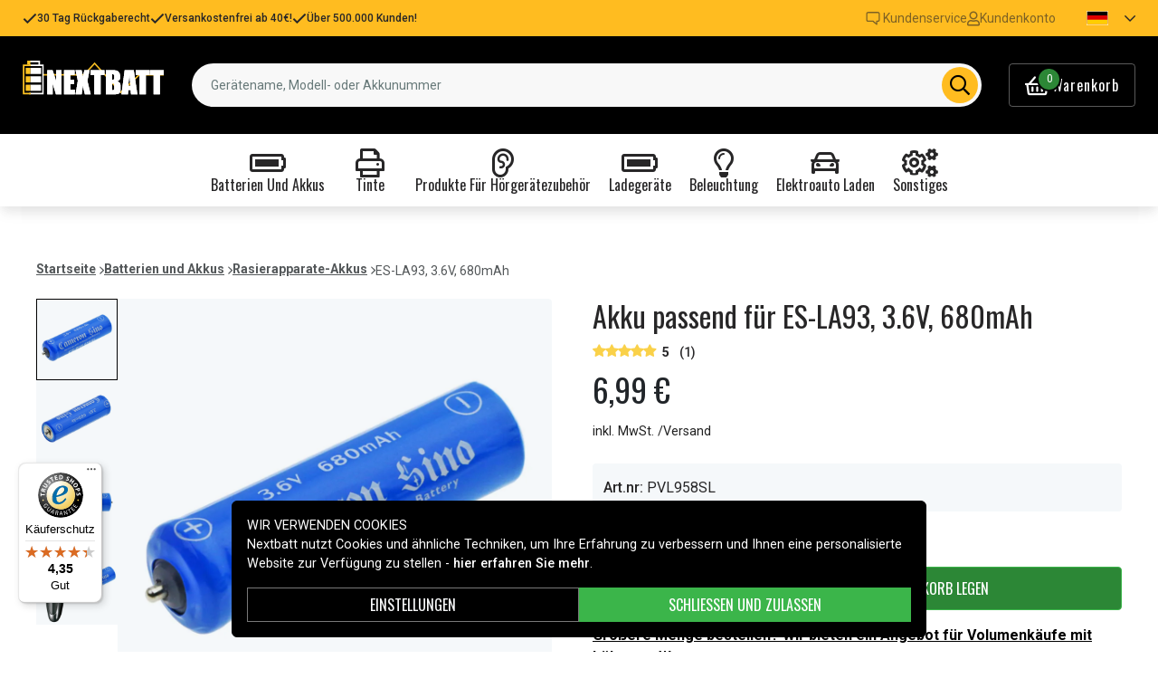

--- FILE ---
content_type: text/html; charset=utf-8
request_url: https://www.nextbatt.de/de/artiklar/es-la93-36v-680mah.html
body_size: 24144
content:
<!doctype html>
<html data-n-head-ssr lang="de" data-n-head="%7B%22lang%22:%7B%22ssr%22:%22de%22%7D%7D">
  <head >
    <meta data-n-head="ssr" charset="utf-8"><meta data-n-head="ssr" name="viewport" content="width=device-width, initial-scale=1"><meta data-n-head="ssr" data-hid="theme-color" name="theme-color" content="#ffbc20"><meta data-n-head="ssr" name="format-detection" content="telephone=no"><meta data-n-head="ssr" data-hid="og:title" name="og:title" content="Akku passend für ES-LA93, 3.6V, 680mAh"><meta data-n-head="ssr" data-hid="apple-mobile-web-app-title" name="apple-mobile-web-app-title" content="Nextbatt"><meta data-n-head="ssr" data-hid="og:image" name="og:image" content="https://assets.spares.nu/products/featured/PVL958SL_uXLcXG2It9EljkWcjIKIK.jpg"><meta data-n-head="ssr" data-hid="description" name="description" content="Akku passend für ES-LA93, 3.6V, 680mAh von Nextbatt zu einem guten Preis. Immer schnelle Lieferungen. Bestellen Sie Akku passend für ES-LA93, 3.6V, 680mAh noch heute!"><meta data-n-head="ssr" data-hid="keywords" name="keywords" content="es-la93,, 3.6v,, 680mah, 8efe18ac6124115825179f541, batterien und akkus, rasierapparate-akkus"><title>Akku passend für ES-LA93, 3.6V, 680mAh - Nextbatt.de</title><link data-n-head="ssr" rel="icon" href="/favicon.ico"><link data-n-head="ssr" rel="apple-touch-icon" href="/apple-touch-icon.png"><link rel="preload" as="style" href="https://fonts.googleapis.com/css2?family=Roboto:wght@400;500;600;700&amp;family=Oswald:wght@400;600;700&amp;family=Roboto+Mono&amp;display=swap" data-hid="fonts-pre"><link rel="stylesheet" href="https://fonts.googleapis.com/css2?family=Roboto:wght@400;500;600;700&amp;family=Oswald:wght@400;600;700&amp;family=Roboto+Mono&amp;display=swap" data-hid="fonts"><link data-n-head="ssr" rel="preconnect" href="https://assets.spares.nu"><link data-n-head="ssr" rel="preconnect" href="https://fonts.gstatic.com"><link rel="preload" as="font" type="font/woff2" href="/_nuxt/fonts/fa-regular-400-min.5026933.woff2" data-hid="font-fa-pre" crossorigin="crossorigin"><link data-n-head="ssr" rel="alternate" hreflang="da" href="https://www.batteriekspert.dk/da/artiklar/es-la93-36v-680mah.html"><link data-n-head="ssr" rel="alternate" hreflang="de" href="https://www.nextbatt.de/de/artiklar/es-la93-36v-680mah.html"><link data-n-head="ssr" rel="alternate" hreflang="fi" href="https://www.akkuasiantuntija.fi/fi/artiklar/es-la93-36v-680mah.html"><link data-n-head="ssr" rel="alternate" hreflang="no" href="https://www.batteriexperten.com/no/artiklar/es-la93-36v-680mah.html"><link data-n-head="ssr" rel="alternate" hreflang="sv" href="https://www.batteriexperten.com/sv/artiklar/es-la93-36v-680mah.html"><link data-n-head="ssr" rel="canonical" href="https://www.nextbatt.de/de/artiklar/es-la93-36v-680mah.html"><link data-n-head="ssr" rel="preload" as="image" href="https://assets.spares.nu/products/featured/PVL958SL_uXLcXG2It9EljkWcjIKIK.jpg" type="image/webp" data-hid="product-image" fetchpriority="high"><style data-n-head="ssr" type="text/css" data-hid="font-awesome">
      @font-face {
        font-family: 'Font Awesome 5 Pro';
        font-display: swap;
        font-style: normal;
        font-weight: 400;
        src: url('/_nuxt/fonts/fa-regular-400-min.e9607ad.eot') format('embedded-opentype'),
             url('/_nuxt/fonts/fa-regular-400-min.5026933.woff2') format('woff2'),
             url('/_nuxt/fonts/fa-regular-400-min.481f1ec.woff') format('woff'),
             url('/_nuxt/fonts/fa-regular-400-min.9adbeb4.ttf') format('truetype'),
             url('/_nuxt/img/fa-regular-400-min.d0210ac.svg#fontawesome') format('svg');
      }
    </style><script data-n-head="ssr" data-hid="gtm-script">window['dataLayer']=[];if(!window._gtm_init){window._gtm_init=1;(function(w,n,d,m,e,p){w[d]=(w[d]==1||n[d]=='yes'||n[d]==1||n[m]==1||(w[e]&&w[e][p]&&w[e][p]()))?1:0})(window,navigator,'doNotTrack','msDoNotTrack','external','msTrackingProtectionEnabled');(function(w,d,s,l,x,y){w[x]={};w._gtm_inject=function(i){if(w.doNotTrack||w[x][i])return;w[x][i]=1;w[l]=w[l]||[];function gtag(){w[l].push(arguments);}gtag('consent','default',{'ad_storage':'denied','analytics_storage':'denied','ad_user_data':'denied','ad_personalization':'denied'});w[l].push({'gtm.start':new Date().getTime(),event:'gtm.js'});var f=d.getElementsByTagName(s)[0],j=d.createElement(s);j.defer=true;j.src='https://www.googletagmanager.com/gtm.js?id='+i;f.parentNode.insertBefore(j,f);};w[l]=w[l]||[];w[l].push({originalLocation:d.location.protocol+"//"+d.location.hostname+d.location.pathname+d.location.search,originalReferrer:d.referrer})})(window,document,'script','dataLayer','_gtm_ids','_gtm_inject')};["GTM-MV7ZZQ8"].forEach(function(i){window._gtm_inject(i)})</script><script data-n-head="ssr" type="application/ld+json">{"@context":"http://schema.org","@type":"Product","name":"Akku passend für ES-LA93, 3.6V, 680mAh","sku":"8efe18ac6124115825179f541","mpn":"8efe18ac6124115825179f541","brand":{"@type":"Brand","name":"Batteriexperten"},"image":"https://assets.spares.nu/products/featured/PVL958SL_uXLcXG2It9EljkWcjIKIK.jpg","description":"","offers":{"@type":"Offer","priceCurrency":"EUR","price":6.99,"itemCondition":"https://schema.org/NewCondition","availability":"https://schema.org/InStock"},"gtin":"4894128166948","aggregateRating":{"@type":"AggregateRating","worstRating":1,"bestRating":5,"ratingValue":5,"reviewCount":1}}</script><link rel="stylesheet" href="/_nuxt/css/aa4deaf.css"><link rel="stylesheet" href="/_nuxt/css/ed31fa9.css"><link rel="stylesheet" href="/_nuxt/css/b9c4621.css"><link rel="stylesheet" href="/_nuxt/css/c8b49a5.css">
  </head>
  <body >
    <noscript data-n-head="ssr" data-hid="gtm-noscript" data-pbody="true"><iframe src="https://www.googletagmanager.com/ns.html?id=GTM-MV7ZZQ8&" height="0" width="0" style="display:none;visibility:hidden" title="gtm"></iframe></noscript><div data-server-rendered="true" id="__nuxt"><!----><div id="__layout"><div><!----><!----><!----> <header class="main-header"><div class="main-header-top-bar d-xl-none"><section tabindex="0" class="hooper"><div class="hooper-list"><ul class="hooper-track" style="transform:translate(0px, 0);"><li aria-hidden="true" class="hooper-slide" style="width:100%;"><div class="main-header-small-usp"><i class="far fa-check"></i> <span>30 Tag Rückgaberecht</span></div></li><li aria-hidden="true" class="hooper-slide" style="width:0px;"><div class="main-header-small-usp"><i class="far fa-check"></i> <span>Versankostenfrei ab 40€!</span></div></li><li aria-hidden="true" class="hooper-slide is-prev" style="width:0px;"><div class="main-header-small-usp"><i class="far fa-check"></i> <span>Über 500.000 Kunden!</span></div></li><li class="hooper-slide is-active" style="width:100%;"><div class="main-header-small-usp"><i class="far fa-check"></i> <span>30 Tag Rückgaberecht</span></div></li><li aria-hidden="true" class="hooper-slide is-next" style="width:0px;"><div class="main-header-small-usp"><i class="far fa-check"></i> <span>Versankostenfrei ab 40€!</span></div></li><li aria-hidden="true" class="hooper-slide" style="width:0px;"><div class="main-header-small-usp"><i class="far fa-check"></i> <span>Über 500.000 Kunden!</span></div></li><li aria-hidden="true" class="hooper-slide is-clone" style="width:100%;"><div class="main-header-small-usp"><i class="far fa-check"></i> <span>30 Tag Rückgaberecht</span></div></li><li aria-hidden="true" class="hooper-slide is-clone" style="width:0px;"><div class="main-header-small-usp"><i class="far fa-check"></i> <span>Versankostenfrei ab 40€!</span></div></li><li aria-hidden="true" class="hooper-slide is-clone" style="width:0px;"><div class="main-header-small-usp"><i class="far fa-check"></i> <span>Über 500.000 Kunden!</span></div></li></ul><div aria-live="polite" aria-atomic="true" class="hooper-liveregion hooper-sr-only">Item 1 of 3</div></div></section></div> <div class="fixed-scroll"><div class="main-header-top-bar d-none d-xl-flex"><div class="container"><div class="row"><div class="d-flex justify-content-between align-items-center w-100"><ul class="main-header-top-bar-list"><li class="main-header-top-bar-item"><i class="far fa-check"></i> <span>30 Tag Rückgaberecht</span></li> <li class="main-header-top-bar-item"><i class="far fa-check"></i> <span>Versankostenfrei ab 40€!</span></li> <li class="main-header-top-bar-item"><i class="far fa-check"></i> <span>Über 500.000 Kunden!</span></li></ul> <ul class="main-header-top-bar-list"><li class="main-header-top-bar-item"><a href="/de/info/kontakta-oss-2.html" class="main-header-top-bar-link"><img src="[data-uri]" alt> <span>Kundenservice</span></a></li> <li class="main-header-top-bar-item"><a rel="noindex nofollow" class="main-header-top-bar-link"><i class="far fa-user"></i> <span>Kundenkonto</span></a></li> <!----> <li><ul class="nav"><li class="nav-item b-nav-dropdown dropdown main-header-language-switcher"><a role="button" aria-haspopup="true" aria-expanded="false" href="#" target="_self" class="nav-link dropdown-toggle"><span class="flag f-de"></span> <i class="far fa-chevron-down"></i></a><ul tabindex="-1" class="dropdown-menu"><!----></ul></li></ul></li></ul></div></div></div></div> <div class="container branding d-none d-xl-block"><div class="row mx-0 align-items-center"><!----> <div class="col-auto pl-0"><a href="/de" class="nuxt-link-active"><img src="/nextbatt2.svg" height="30" alt="Nextbatt" class="logo"></a></div> <div class="col"><form action="#"><div dir="auto" class="v-select search-bar vs--single vs--searchable"> <div id="vs1501433__combobox" role="combobox" aria-expanded="false" aria-owns="vs1501433__listbox" aria-controls="vs1501433__listbox" aria-label="Search for option" class="vs__dropdown-toggle"><div class="vs__selected-options"> <input placeholder="Gerätename, Modell- oder Akkunummer" aria-autocomplete="list" aria-labelledby="vs1501433__combobox" aria-controls="vs1501433__listbox" type="search" autocomplete="off" value="" class="vs__search"></div> <div class="vs__actions"><button type="button" title="Clear Selected" aria-label="Clear Selected" class="vs__clear" style="display:none;"><svg xmlns="http://www.w3.org/2000/svg" width="10" height="10"><path d="M6.895455 5l2.842897-2.842898c.348864-.348863.348864-.914488 0-1.263636L9.106534.261648c-.348864-.348864-.914489-.348864-1.263636 0L5 3.104545 2.157102.261648c-.348863-.348864-.914488-.348864-1.263636 0L.261648.893466c-.348864.348864-.348864.914489 0 1.263636L3.104545 5 .261648 7.842898c-.348864.348863-.348864.914488 0 1.263636l.631818.631818c.348864.348864.914773.348864 1.263636 0L5 6.895455l2.842898 2.842897c.348863.348864.914772.348864 1.263636 0l.631818-.631818c.348864-.348864.348864-.914489 0-1.263636L6.895455 5z"></path></svg></button> <span class="search-icon"><i class="far fa-search"></i> <i class="far fa-times"></i></span> <div class="vs__spinner" style="display:none;">Loading...</div></div></div> <ul id="vs1501433__listbox" role="listbox" style="display:none;visibility:hidden;"></ul> </div></form></div> <div class="col-auto pr-0"><a rel="noindex nofollow" class="main-header-shopping-bag d-none d-xl-flex"><span class="main-header-shopping-bag-icon"><i class="far fa-shopping-basket"></i> <span class="main-header-shopping-bag-count">
                0
              </span></span> <span class="main-header-shopping-bag-label">
              Warenkorb
            </span></a></div></div></div> <div class="container d-flex d-xl-none align-items-center py-3 justify-content-between"><!----> <div class="navigation d-xl-none"><button type="button" class="navigation-burger collapsed"><i class="far fa-bars"></i> <span>Menü</span></button> <div tabindex="-1" class="b-sidebar-outer"><!----><div tabindex="-1" role="dialog" aria-modal="true" aria-hidden="true" class="b-sidebar shadow bg-light text-dark" style="display:none;"><header class="b-sidebar-header"><strong><span>Menü</span></strong><button type="button" aria-label="Close" class="close text-dark"><svg viewBox="0 0 16 16" width="1em" height="1em" focusable="false" role="img" aria-label="x" xmlns="http://www.w3.org/2000/svg" fill="currentColor" class="bi-x b-icon bi"><g><path d="M4.646 4.646a.5.5 0 0 1 .708 0L8 7.293l2.646-2.647a.5.5 0 0 1 .708.708L8.707 8l2.647 2.646a.5.5 0 0 1-.708.708L8 8.707l-2.646 2.647a.5.5 0 0 1-.708-.708L7.293 8 4.646 5.354a.5.5 0 0 1 0-.708z"/></g></svg></button></header></div><!----><div class="b-sidebar-backdrop bg-dark" style="display:none;"></div></div></div> <a href="/de" target="_self" class="navbar-brand d-sm-block d-xl-none nuxt-link-active"><img src="/nextbatt2.svg" height="30" alt="Nextbatt" class="logo"></a> <a rel="noindex nofollow" class="main-header-shopping-bag d-flex d-xl-none"><span class="main-header-shopping-bag-icon"><i class="far fa-shopping-basket"></i> <span class="main-header-shopping-bag-count">
            0
          </span></span> <span class="main-header-shopping-bag-label">
          Warenkorb
        </span></a></div> <div class="main-header-mobile-search d-xl-none"><div class="container"><form action="#"><div dir="auto" class="v-select search-bar vs--single vs--searchable mobile"> <div id="vs1501434__combobox" role="combobox" aria-expanded="false" aria-owns="vs1501434__listbox" aria-controls="vs1501434__listbox" aria-label="Search for option" class="vs__dropdown-toggle"><div class="vs__selected-options"> <input placeholder="Gerätename, Modell- oder Akkunummer" aria-autocomplete="list" aria-labelledby="vs1501434__combobox" aria-controls="vs1501434__listbox" type="search" autocomplete="off" value="" class="vs__search"></div> <div class="vs__actions"><button type="button" title="Clear Selected" aria-label="Clear Selected" class="vs__clear" style="display:none;"><svg xmlns="http://www.w3.org/2000/svg" width="10" height="10"><path d="M6.895455 5l2.842897-2.842898c.348864-.348863.348864-.914488 0-1.263636L9.106534.261648c-.348864-.348864-.914489-.348864-1.263636 0L5 3.104545 2.157102.261648c-.348863-.348864-.914488-.348864-1.263636 0L.261648.893466c-.348864.348864-.348864.914489 0 1.263636L3.104545 5 .261648 7.842898c-.348864.348863-.348864.914488 0 1.263636l.631818.631818c.348864.348864.914773.348864 1.263636 0L5 6.895455l2.842898 2.842897c.348863.348864.914772.348864 1.263636 0l.631818-.631818c.348864-.348864.348864-.914489 0-1.263636L6.895455 5z"></path></svg></button> <span class="search-icon"><i class="far fa-search"></i> <i class="far fa-times"></i></span> <div class="vs__spinner" style="display:none;">Loading...</div></div></div> <ul id="vs1501434__listbox" role="listbox" style="display:none;visibility:hidden;"></ul> </div></form></div></div> <div class="mega-menu"><div class="mega-menu-list d-none d-lg-flex"><div class="mega-menu-item"><div class="mega-menu-item-btn"><i class="far fa-battery-full"></i> <span>Batterien und Akkus</span></div></div><div class="mega-menu-item"><div class="mega-menu-item-btn"><i class="far fa-print"></i> <span>Tinte</span></div></div><div class="mega-menu-item"><div class="mega-menu-item-btn"><i class="far fa-ear"></i> <span>Produkte für Hörgerätezubehör</span></div></div><div class="mega-menu-item"><div class="mega-menu-item-btn"><i class="far fa-battery-full"></i> <span>Ladegeräte</span></div></div><div class="mega-menu-item"><div class="mega-menu-item-btn"><i class="far fa-lightbulb"></i> <span>Beleuchtung</span></div></div><div class="mega-menu-item"><div class="mega-menu-item-btn"><i class="far fa-car"></i> <span>Elektroauto laden</span></div></div><div class="mega-menu-item"><div class="mega-menu-item-btn"><i class="far fa-cogs"></i> <span>Sonstiges</span></div></div></div> <section tabindex="0" class="mega-menu-list d-lg-none hooper"><div class="hooper-list"><ul class="hooper-track" style="transform:translate(0px, 0);"><li class="mega-menu-item hooper-slide is-active" style="width:0px;"><div class="mega-menu-item-btn"><i class="far fa-battery-full"></i> <span>Batterien und Akkus</span></div></li><li class="mega-menu-item hooper-slide is-active" style="width:0px;"><div class="mega-menu-item-btn"><i class="far fa-print"></i> <span>Tinte</span></div></li><li class="mega-menu-item hooper-slide is-active" style="width:0px;"><div class="mega-menu-item-btn"><i class="far fa-ear"></i> <span>Produkte für Hörgerätezubehör</span></div></li><li class="mega-menu-item hooper-slide is-active" style="width:0px;"><div class="mega-menu-item-btn"><i class="far fa-battery-full"></i> <span>Ladegeräte</span></div></li><li aria-hidden="true" class="mega-menu-item hooper-slide is-next" style="width:0px;"><div class="mega-menu-item-btn"><i class="far fa-lightbulb"></i> <span>Beleuchtung</span></div></li><li aria-hidden="true" class="mega-menu-item hooper-slide" style="width:0px;"><div class="mega-menu-item-btn"><i class="far fa-car"></i> <span>Elektroauto laden</span></div></li><li aria-hidden="true" class="mega-menu-item hooper-slide" style="width:0px;"><div class="mega-menu-item-btn"><i class="far fa-cogs"></i> <span>Sonstiges</span></div></li></ul><div class="hooper-navigation"><button type="button" class="hooper-prev"><svg class="icon icon-arrowLeft" viewBox="0 0 24 24" width="24px" height="24px"><title>Arrow Left</title><path d="M0 0h24v24H0z" fill="none"></path><path d="M15.41 16.59L10.83 12l4.58-4.59L14 6l-6 6 6 6 1.41-1.41z"></path></svg></button><button type="button" class="hooper-next"><svg class="icon icon-arrowRight" viewBox="0 0 24 24" width="24px" height="24px"><title>Arrow Right</title><path d="M0 0h24v24H0z" fill="none"></path><path d="M8.59 16.59L13.17 12 8.59 7.41 10 6l6 6-6 6-1.41-1.41z"></path></svg></button></div><div aria-live="polite" aria-atomic="true" class="hooper-liveregion hooper-sr-only">Item 1 of 7</div></div></section> <!----></div></div></header> <section class="extra-banner"><!----></section> <!----> <div class="container"><!----></div> <main class="product-page"><div class="container"><nav class="breadcrumbs mb-4 d-none d-lg-flex"><ul><li class="breadcrumbs-item"><a href="/">Startseite</a> <img src="[data-uri]" alt="divider"></li> <li class="breadcrumbs-item"><a href="/de/artiklar/batterien-und-akkus/index.html">Batterien und Akkus</a> <img src="[data-uri]" alt="divider"></li><li class="breadcrumbs-item"><a href="/de/artiklar/rasierapparate-akkus/index.html">Rasierapparate-Akkus</a> <img src="[data-uri]" alt="divider"></li><li class="breadcrumbs-item"><span>ES-LA93, 3.6V, 680mAh</span> <!----></li></ul></nav></div> <div class="container"><div class="row"><div class="col-12 col-lg-8 col-xl-6"><div class="product-page-gallery"><div class="product-page-gallery-v d-none d-lg-block"><div class="product-page-gallery-v-list"><div class="product-page-gallery-v-item is-current"><img src="https://assets.spares.nu/products/featured/PVL958SL_uXLcXG2It9EljkWcjIKIK.jpg" alt="ES-LA93, 3.6V, 680mAh"></div><div class="product-page-gallery-v-item"><img src="https://assets.spares.nu/products/gallery/PVL958SL_8lg4vY_VZe4sEJXKRGTYl.jpg" alt="ES-LA93, 3.6V, 680mAh"></div><div class="product-page-gallery-v-item"><img src="https://assets.spares.nu/products/gallery/PVL958SL_hJDuXnSjIri4_U0sr2Sfu.jpg" alt="ES-LA93, 3.6V, 680mAh"></div><div class="product-page-gallery-v-item"><img src="https://assets.spares.nu/products/gallery/PVL958SL_VpQrYaUNmJLgsaBMfTbxF.jpg" alt="ES-LA93, 3.6V, 680mAh"></div></div></div> <div class="product-page-gallery-h"><section tabindex="0" class="hooper"><div class="hooper-list"><ul class="hooper-track" style="transform:translate(0px, 0);"><li aria-hidden="true" class="product-page-gallery-h-slide hooper-slide" style="width:0px;"><img src="https://assets.spares.nu/products/featured/PVL958SL_uXLcXG2It9EljkWcjIKIK.jpg" alt="ES-LA93, 3.6V, 680mAh" fetchpriority="high"></li><li aria-hidden="true" class="product-page-gallery-h-slide hooper-slide" style="width:0px;"><img src="https://assets.spares.nu/products/gallery/PVL958SL_8lg4vY_VZe4sEJXKRGTYl.jpg" alt="ES-LA93, 3.6V, 680mAh" fetchpriority="low"></li><li aria-hidden="true" class="product-page-gallery-h-slide hooper-slide" style="width:0px;"><img src="https://assets.spares.nu/products/gallery/PVL958SL_hJDuXnSjIri4_U0sr2Sfu.jpg" alt="ES-LA93, 3.6V, 680mAh" fetchpriority="low"></li><li aria-hidden="true" class="product-page-gallery-h-slide hooper-slide is-prev" style="width:0px;"><img src="https://assets.spares.nu/products/gallery/PVL958SL_VpQrYaUNmJLgsaBMfTbxF.jpg" alt="ES-LA93, 3.6V, 680mAh" fetchpriority="low"></li><li class="product-page-gallery-h-slide hooper-slide is-active" style="width:0px;"><img src="https://assets.spares.nu/products/featured/PVL958SL_uXLcXG2It9EljkWcjIKIK.jpg" alt="ES-LA93, 3.6V, 680mAh" fetchpriority="high"></li><li aria-hidden="true" class="product-page-gallery-h-slide hooper-slide is-next" style="width:0px;"><img src="https://assets.spares.nu/products/gallery/PVL958SL_8lg4vY_VZe4sEJXKRGTYl.jpg" alt="ES-LA93, 3.6V, 680mAh" fetchpriority="low"></li><li aria-hidden="true" class="product-page-gallery-h-slide hooper-slide" style="width:0px;"><img src="https://assets.spares.nu/products/gallery/PVL958SL_hJDuXnSjIri4_U0sr2Sfu.jpg" alt="ES-LA93, 3.6V, 680mAh" fetchpriority="low"></li><li aria-hidden="true" class="product-page-gallery-h-slide hooper-slide" style="width:0px;"><img src="https://assets.spares.nu/products/gallery/PVL958SL_VpQrYaUNmJLgsaBMfTbxF.jpg" alt="ES-LA93, 3.6V, 680mAh" fetchpriority="low"></li><li aria-hidden="true" class="product-page-gallery-h-slide hooper-slide is-clone" style="width:0px;"><img src="https://assets.spares.nu/products/featured/PVL958SL_uXLcXG2It9EljkWcjIKIK.jpg" alt="ES-LA93, 3.6V, 680mAh" fetchpriority="high"></li><li aria-hidden="true" class="product-page-gallery-h-slide hooper-slide is-clone" style="width:0px;"><img src="https://assets.spares.nu/products/gallery/PVL958SL_8lg4vY_VZe4sEJXKRGTYl.jpg" alt="ES-LA93, 3.6V, 680mAh" fetchpriority="low"></li><li aria-hidden="true" class="product-page-gallery-h-slide hooper-slide is-clone" style="width:0px;"><img src="https://assets.spares.nu/products/gallery/PVL958SL_hJDuXnSjIri4_U0sr2Sfu.jpg" alt="ES-LA93, 3.6V, 680mAh" fetchpriority="low"></li><li aria-hidden="true" class="product-page-gallery-h-slide hooper-slide is-clone" style="width:0px;"><img src="https://assets.spares.nu/products/gallery/PVL958SL_VpQrYaUNmJLgsaBMfTbxF.jpg" alt="ES-LA93, 3.6V, 680mAh" fetchpriority="low"></li></ul><div class="d-lg-none hooper-navigation"><button type="button" class="hooper-prev"><svg class="icon icon-arrowLeft" viewBox="0 0 24 24" width="24px" height="24px"><title>Arrow Left</title><path d="M0 0h24v24H0z" fill="none"></path><path d="M15.41 16.59L10.83 12l4.58-4.59L14 6l-6 6 6 6 1.41-1.41z"></path></svg></button><button type="button" class="hooper-next"><svg class="icon icon-arrowRight" viewBox="0 0 24 24" width="24px" height="24px"><title>Arrow Right</title><path d="M0 0h24v24H0z" fill="none"></path><path d="M8.59 16.59L13.17 12 8.59 7.41 10 6l6 6-6 6-1.41-1.41z"></path></svg></button></div><div class="d-lg-none hooper-pagination"><ol class="hooper-indicators"><li><button type="button" class="hooper-indicator is-active"><span class="hooper-sr-only">item 0</span></button></li><li><button type="button" class="hooper-indicator"><span class="hooper-sr-only">item 1</span></button></li><li><button type="button" class="hooper-indicator"><span class="hooper-sr-only">item 2</span></button></li><li><button type="button" class="hooper-indicator"><span class="hooper-sr-only">item 3</span></button></li></ol></div><div aria-live="polite" aria-atomic="true" class="hooper-liveregion hooper-sr-only">Item 1 of 4</div></div></section> <!----> <!----></div></div> <nav class="breadcrumbs my-4 d-lg-none"><ul><li class="breadcrumbs-item"><a href="/">Startseite</a> <img src="[data-uri]" alt="divider"></li> <li class="breadcrumbs-item"><a href="/de/artiklar/batterien-und-akkus/index.html">Batterien und Akkus</a> <img src="[data-uri]" alt="divider"></li><li class="breadcrumbs-item"><a href="/de/artiklar/rasierapparate-akkus/index.html">Rasierapparate-Akkus</a> <img src="[data-uri]" alt="divider"></li><li class="breadcrumbs-item"><span>ES-LA93, 3.6V, 680mAh</span> <!----></li></ul></nav> <div class="product-details d-none d-lg-block mt-4"><div class="product-details-item"><h2 class="product-details-title"><span>
        Produktinformationen
      </span> <i class="far fa-chevron-up"></i></h2> <div class="collapse show"><div class="product-details-content"><div class="wrapper"><!----> <!----> <div></div> <!----> <div></div> <!----> <div><table><tbody><tr><th>Spannung:</th> <td>3.6 V</td></tr><tr><th>Typ:</th> <td>Li-ion</td></tr><tr><th>Maße:</th> <td>56.00 x 14.00 x 14.00 mm</td></tr><tr><th>Kapazität:</th> <td>680 mAh</td></tr></tbody></table> <div class="product-details-link"><a href="#modal-attribute-guide" target="_blank">
                Weitere Informationen zu den Eigenschaften
              </a></div></div></div> <div class="section-expand"><span class="read-more-btn">
            Alle anzeigen
          </span></div></div></div></div> <div class="product-details-item"><h2 class="product-details-title"><span>Der Akku ersetzt</span> <i class="far fa-chevron-up"></i></h2> <div class="collapse show"><div class="product-details-content"><ul><li>
            67030718
          </li><li>
            67030924
          </li><li>
            7030924
          </li><li>
            81489177
          </li><li>
            K0360-0570
          </li><li>
            U36A R14A
          </li><li>
            UR14500L
          </li><li>
            UR14500Y
          </li><li>
            V9ZL2508
          </li><li>
            W14A R47A
          </li><li>
            WES8163L2505
          </li><li>
            WESLV95L2508
          </li><li>
            WESLV95L2509
          </li><li>
            WESLV9ZL250
          </li><li>
            WESLV9ZL2508
          </li><li>
            WESRT64L2508
          </li></ul></div></div></div> <div class="product-details-item"><h2 class="product-details-title"><span>Der Akku ist mit folgenden Modellen kompatibel</span> <i class="far fa-chevron-down"></i></h2> <div class="collapse" style="display:none;"><div class="product-details-content"><ul><li>
            50-B1000s
          </li><li>
            50-M1000s
          </li><li>
            50-M1200s Easy Clean
          </li><li>
            50-W1000s
          </li><li>
            50-W1600s
          </li><li>
            50-W4200cs
          </li><li>
            50-W4650cs
          </li><li>
            530S-4
          </li><li>
            550CC-4
          </li><li>
            560
          </li><li>
            560 SERIES5 CONTOUR PRO
          </li><li>
            570
          </li><li>
            5751
          </li><li>
            5762
          </li><li>
            5764
          </li><li>
            590CC-4
          </li><li>
            60-B1200s
          </li><li>
            60-B7200cc
          </li><li>
            60-B7500cc
          </li><li>
            60-N1000s
          </li><li>
            60-N1200s
          </li><li>
            60-N4500cs EasyClean
          </li><li>
            60-N4820cs
          </li><li>
            61-B1200s
          </li><li>
            61-B7200cc
          </li><li>
            61-N1000s
          </li><li>
            61-N1200s
          </li><li>
            61-N4500cs
          </li><li>
            61-N7000cc
          </li><li>
            70-B1200s
          </li><li>
            70-N1000s 360 Flex
          </li><li>
            70-N1200s
          </li><li>
            70-N7200cc
          </li><li>
            70-S7200cc
          </li><li>
            EH-HE93
          </li><li>
            EH-HE94
          </li><li>
            EH-HM75
          </li><li>
            EH-HM95
          </li><li>
            ER-CA35-K
          </li><li>
            ER-DGP62(PA/2)
          </li><li>
            ER-DGP74
          </li><li>
            ER-DGP80
          </li><li>
            ER-DGP82
          </li><li>
            ER-DGP84
          </li><li>
            ER-DGP86
          </li><li>
            ER-FGP62(PA/2)
          </li><li>
            ER-FGP80
          </li><li>
            ER-FGP82
          </li><li>
            ER-FGP84
          </li><li>
            ER-FGP86
          </li><li>
            ER-GK40
          </li><li>
            ER-GK40-S
          </li><li>
            ER-GP62
          </li><li>
            ER-GP80
          </li><li>
            ER-GP80(PA/1)
          </li><li>
            ER-GP80(PA/2)
          </li><li>
            ER-GP81
          </li><li>
            ER-GP81-K811
          </li><li>
            ER-GP81-K841
          </li><li>
            ER-HGP62(PA/2)
          </li><li>
            ER-HGP80
          </li><li>
            ER-HGP82
          </li><li>
            ER-HGP84
          </li><li>
            ER-HGP86
          </li><li>
            ER-SB40
          </li><li>
            ER-SB40-K803
          </li><li>
            ER-SB40-K811
          </li><li>
            ER-SB40-K851
          </li><li>
            ER-SB40-K861
          </li><li>
            ER-SB60-S803
          </li><li>
            ER-SB60-S820
          </li><li>
            ER-SC40
          </li><li>
            ER-SC40-K803
          </li><li>
            ER-SC40-K811
          </li><li>
            ER-SC40-K861
          </li><li>
            ER-SC60
          </li><li>
            ER-SC60-S803
          </li><li>
            ER230
          </li><li>
            ER2301
          </li><li>
            ER2501
          </li><li>
            ERCA35
          </li><li>
            ERD-GP62
          </li><li>
            ERDGP74
          </li><li>
            ERDGP80
          </li><li>
            ERDGP82
          </li><li>
            ERDGP84
          </li><li>
            ERDGP86
          </li><li>
            ERFGP80
          </li><li>
            ERFGP82
          </li><li>
            ERFGP84
          </li><li>
            ERFGP86
          </li><li>
            ERGP62
          </li><li>
            ERHGP80
          </li><li>
            ERHGP84
          </li><li>
            ERHGP86
          </li><li>
            ES - WD24
          </li><li>
            ES - WD54
          </li><li>
            ES - WD74
          </li><li>
            ES -LA12
          </li><li>
            ES -LT70
          </li><li>
            ES-678
          </li><li>
            ES-8113
          </li><li>
            ES-8238
          </li><li>
            ES-8801
          </li><li>
            ES-8807
          </li><li>
            ES-8815
          </li><li>
            ES-8816
          </li><li>
            ES-8824
          </li><li>
            ES-8827
          </li><li>
            ES-CLV8A
          </li><li>
            ES-CLV96
          </li><li>
            ES-CV50
          </li><li>
            ES-CV51
          </li><li>
            ES-DEL8
          </li><li>
            ES-ED22
          </li><li>
            ES-ED23
          </li><li>
            ES-ED53
          </li><li>
            ES-ED70 ES-ED50
          </li><li>
            ES-ED90-P503
          </li><li>
            ES-ED92
          </li><li>
            ES-ED93
          </li><li>
            ES-ED94
          </li><li>
            ES-ED94-P503
          </li><li>
            ES-ED95
          </li><li>
            ES-ED96
          </li><li>
            ES-EL2
          </li><li>
            ES-EL2A
          </li><li>
            ES-EL3
          </li><li>
            ES-EL3A
          </li><li>
            ES-EL7
          </li><li>
            ES-EL8
          </li><li>
            ES-EL9
          </li><li>
            ES-EL9A
          </li><li>
            ES-EL9A-S503
          </li><li>
            ES-ES-ST2N
          </li><li>
            ES-GA20
          </li><li>
            ES-GA21
          </li><li>
            ES-LA12
          </li><li>
            ES-LA62
          </li><li>
            ES-LA63
          </li><li>
            ES-LA83
          </li><li>
            ES-LA90
          </li><li>
            ES-LA92
          </li><li>
            ES-LA93
          </li><li>
            ES-LC20
          </li><li>
            ES-LC60
          </li><li>
            ES-LF20
          </li><li>
            ES-LF50
          </li><li>
            ES-LF51
          </li><li>
            ES-LF71
          </li><li>
            ES-LL21
          </li><li>
            ES-LL41
          </li><li>
            ES-LL41K503
          </li><li>
            ES-LT20
          </li><li>
            ES-LT2A
          </li><li>
            ES-LT2N
          </li><li>
            ES-LT2N(PA/2)
          </li><li>
            ES-LT31
          </li><li>
            ES-LT3N(PA/1)
          </li><li>
            ES-LT41
          </li><li>
            ES-LT4N
          </li><li>
            ES-LT4N(PA/2)
          </li><li>
            ES-LT50
          </li><li>
            ES-LT5N(PA/1)
          </li><li>
            ES-LT67
          </li><li>
            ES-LT68
          </li><li>
            ES-LT6A
          </li><li>
            ES-LT6N
          </li><li>
            ES-LT6N(PA/2)
          </li><li>
            ES-LT70
          </li><li>
            ES-LT71
          </li><li>
            ES-LT7N(PA/1)
          </li><li>
            ES-LT8N
          </li><li>
            ES-LT8N(PA/2)
          </li><li>
            ES-LV50
          </li><li>
            ES-LV52
          </li><li>
            ES-LV54
          </li><li>
            ES-LV56
          </li><li>
            ES-LV5C
          </li><li>
            ES-LV60
          </li><li>
            ES-LV61
          </li><li>
            ES-LV61K
          </li><li>
            ES-LV62
          </li><li>
            ES-LV65
          </li><li>
            ES-LV65(PA/1)
          </li><li>
            ES-LV65(PA/2)
          </li><li>
            ES-LV67
          </li><li>
            ES-LV6N(PA/1)
          </li><li>
            ES-LV6N(PA/2)
          </li><li>
            ES-LV6N(PA/3)
          </li><li>
            ES-LV6Q
          </li><li>
            ES-LV6Q-S803
          </li><li>
            ES-LV6Q-S820
          </li><li>
            ES-LV6Q-S861
          </li><li>
            ES-LV6QS803
          </li><li>
            ES-LV6QS820
          </li><li>
            ES-LV70
          </li><li>
            ES-LV72
          </li><li>
            ES-LV74
          </li><li>
            ES-LV76
          </li><li>
            ES-LV80
          </li><li>
            ES-LV81
          </li><li>
            ES-LV81ES-ST25
          </li><li>
            ES-LV82
          </li><li>
            ES-LV85
          </li><li>
            ES-LV9
          </li><li>
            ES-LV90
          </li><li>
            ES-LV92
          </li><li>
            ES-LV94
          </li><li>
            ES-LV95
          </li><li>
            ES-LV95(PA/1)
          </li><li>
            ES-LV95(PA/2)
          </li><li>
            ES-LV96
          </li><li>
            ES-LV9A
          </li><li>
            ES-LV9C
          </li><li>
            ES-LV9CX
          </li><li>
            ES-LV9N
          </li><li>
            ES-LV9N(PA/1)
          </li><li>
            ES-LV9N(PA/2)
          </li><li>
            ES-LV9N(PA/3)
          </li><li>
            ES-LV9O
          </li><li>
            ES-LV9Q
          </li><li>
            ES-LV9Q-S803
          </li><li>
            ES-LV9Q-S820
          </li><li>
            ES-LV9Q-S861
          </li><li>
            ES-RF31
          </li><li>
            ES-RF41
          </li><li>
            ES-RT37
          </li><li>
            ES-RT47
          </li><li>
            ES-RT67
          </li><li>
            ES-RT77
          </li><li>
            ES-RT87
          </li><li>
            ES-RW30
          </li><li>
            ES-RW30S
          </li><li>
            ES-SL40
          </li><li>
            ES-ST21
          </li><li>
            ES-ST23
          </li><li>
            ES-ST25
          </li><li>
            ES-ST27
          </li><li>
            ES-ST29
          </li><li>
            ES-ST2N
          </li><li>
            ES-ST2P
          </li><li>
            ES-ST2R
          </li><li>
            ES-ST37
          </li><li>
            ES-ST39
          </li><li>
            ES-ST3N
          </li><li>
            ES-ST3N-K803
          </li><li>
            ES-ST3N-K811
          </li><li>
            ES-ST6Q
          </li><li>
            ES-WD 24
          </li><li>
            ES-WD 54
          </li><li>
            ES-WD 74
          </li><li>
            ES-WD10
          </li><li>
            ES-WD20
          </li><li>
            ES-WD22
          </li><li>
            ES-WD24
          </li><li>
            ES-WD42
          </li><li>
            ES-WD51
          </li><li>
            ES-WD52
          </li><li>
            ES-WD54
          </li><li>
            ES-WD60
          </li><li>
            ES-WD70
          </li><li>
            ES-WD72
          </li><li>
            ES-WD74 Wet/Dry Epilator
          </li><li>
            ES-WD88
          </li><li>
            ES-WD90
          </li><li>
            ES-WD92
          </li><li>
            ES-WD93
          </li><li>
            ES-WD94
          </li><li>
            ES-WD96
          </li><li>
            ES205
          </li><li>
            ES2064
          </li><li>
            ES2065
          </li><li>
            ES2067
          </li><li>
            ES208
          </li><li>
            ES208824-GA
          </li><li>
            ES2216
          </li><li>
            ES2262
          </li><li>
            ES2262A
          </li><li>
            ES2262K
          </li><li>
            ES2888
          </li><li>
            ES364
          </li><li>
            ES365
          </li><li>
            ES366
          </li><li>
            ES4000
          </li><li>
            ES4001
          </li><li>
            ES4011
          </li><li>
            ES4012
          </li><li>
            ES4033
          </li><li>
            ES4035
          </li><li>
            ES4036
          </li><li>
            ES6168
          </li><li>
            ES678
          </li><li>
            ES724
          </li><li>
            ES727
          </li><li>
            ES7505
          </li><li>
            ES8042
          </li><li>
            ES8043
          </li><li>
            ES8044
          </li><li>
            ES8046
          </li><li>
            ES8048
          </li><li>
            ES8075
          </li><li>
            ES8076
          </li><li>
            ES8077
          </li><li>
            ES8078
          </li><li>
            ES8085
          </li><li>
            ES8086
          </li><li>
            ES8088
          </li><li>
            ES8101
          </li><li>
            ES8102
          </li><li>
            ES8103
          </li><li>
            ES8109
          </li><li>
            ES8111
          </li><li>
            ES8113
          </li><li>
            ES8161
          </li><li>
            ES8162
          </li><li>
            ES8163
          </li><li>
            ES8163E2
          </li><li>
            ES8164
          </li><li>
            ES8167
          </li><li>
            ES8168
          </li><li>
            ES8169
          </li><li>
            ES8171
          </li><li>
            ES8224
          </li><li>
            ES8228
          </li><li>
            ES8232
          </li><li>
            ES8241
          </li><li>
            ES8243
          </li><li>
            ES8249
          </li><li>
            ES8250
          </li><li>
            ES8253
          </li><li>
            ES8801
          </li><li>
            ES8807
          </li><li>
            ES881
          </li><li>
            ES8813
          </li><li>
            ES8815
          </li><li>
            ES8816
          </li><li>
            ES8818
          </li><li>
            ES881SS
          </li><li>
            ES881s
          </li><li>
            ES8824
          </li><li>
            ES8828
          </li><li>
            ES8901
          </li><li>
            ESED92
          </li><li>
            ESED93
          </li><li>
            ESED94
          </li><li>
            ESED96
          </li><li>
            ESEL2A
          </li><li>
            ESEL3A
          </li><li>
            ESGA21
          </li><li>
            ESLF51
          </li><li>
            ESLL41
          </li><li>
            ESLT2A
          </li><li>
            ESLT31
          </li><li>
            ESLT41
          </li><li>
            ESLT4N
          </li><li>
            ESLT67
          </li><li>
            ESLT68
          </li><li>
            ESLT6A
          </li><li>
            ESLT6N
          </li><li>
            ESLT71
          </li><li>
            ESLV67
          </li><li>
            ESLV81
          </li><li>
            ESLV95
          </li><li>
            ESRF31
          </li><li>
            ESRF41
          </li><li>
            ESRT37
          </li><li>
            ESRT47
          </li><li>
            ESRT67
          </li><li>
            ESRT77
          </li><li>
            ESRT87
          </li><li>
            ESWD10
          </li><li>
            ESWD60
          </li><li>
            ESWD70
          </li><li>
            ESWD90
          </li><li>
            EW-1511
          </li><li>
            EW-1513
          </li><li>
            EW1511
          </li><li>
            EW1511 irrigator
          </li><li>
            EW1511W411
          </li><li>
            EW1511W431
          </li><li>
            EW1511W451
          </li><li>
            EW1511W503
          </li><li>
            EW1511W511
          </li><li>
            EW1511W551
          </li><li>
            EW1512
          </li><li>
            EW1513
          </li><li>
            Ladyshave
          </li><li>
            Panasonic EW-DJ31
          </li><li>
            Panasonic EW-DJ66
          </li><li>
            R-GP80
          </li><li>
            ST6N
          </li><li>
            epilator ES2067
          </li></ul></div></div></div> <div class="product-details-item product-reviews-section"><h2 class="product-details-title"><span class="d-flex align-items-center">
        Antworten
        <i data-score="5" class="review-rating ml-2"></i></span> <i class="far fa-chevron-down"></i></h2> <div class="collapse" style="display:none;"><section data-fetch-key="0" class="product-reviews"><div class="container"><div class="review"><div class="author"><span class="b-avatar badge-secondary rounded-circle"><span class="b-avatar-text"><span>Y</span></span><!----></span> <div><div class="name">Yngve</div> <div class="date">2025-03-28</div></div></div> <div><div class="stars"><i data-score="5" class="review-rating"></i></div> <div class="content"></div></div></div> <!----></div></section></div></div> <!----></div></div> <div class="col-12 col-lg-4 col-xl-6"><h1 class="product-page-title">
          Akku passend für ES-LA93, 3.6V, 680mAh
          <!----></h1> <div class="product-page-rating"><i data-score="5" class="review-rating"></i> <span class="product-page-rating-value">
            5
          </span> <strong class="product-page-rating-reviews">
            (1)
          </strong></div> <div class="product-page-pricing">6,99 €</div> <!----> <a href="/de/info/versandart2.html" target="_blank" class="price-disclaimer">
          inkl. MwSt. /Versand
        </a> <ul class="product-page-props"><li><strong>Art.nr:</strong> <span>PVL958SL</span></li> <!----></ul> <form class="product-page-form"><!----> <small class="product-page-stocks stock-status stock-status-lg mb-3"><div class="stock-indicator in-stock"></div> <!----></small> <!----> <fieldset class="form-group"><!----><div><div class="product-page-form-actions"><div class="product-page-form-actions-atc"><div role="group" lang="en-US" tabindex="-1" class="form-spin-button form-control d-inline-flex align-items-stretch min-value"><button tabindex="-1" type="button" aria-controls="sb-inline" aria-label="Decrement" aria-keyshortcuts="ArrowDown" class="btn btn-sm border-0 rounded-0"><i aria-hidden="true" class="far fa-minus"></i></button><input dir="ltr" id="sb-inline" role="spinbutton" tabindex="0" aria-live="off" aria-valuemin="1" aria-valuemax="5000" aria-valuenow="1" aria-valuetext="1" value="1" class="align-self-center"><button tabindex="-1" type="button" aria-controls="sb-inline" aria-label="Increment" aria-keyshortcuts="ArrowUp" class="btn btn-sm border-0 rounded-0"><i aria-hidden="true" class="far fa-plus"></i></button></div> <button type="button" class="btn add-to-cart btn-success rounded-0">
                    In den Warenkorb legen
                  </button></div></div><!----><!----><!----></div></fieldset> <div class="product-page-bulk-order d-none d-lg-block"><a href="#">
                Größere Menge bestellen? Wir bieten ein Angebot für Volumenkäufe mit höherem Wert.
              </a></div> <!----> <!----></form> <div class="product-page-usp mt-lg-3"><ul><li><img src="/_nuxt/img/icon-reward.f33ac30.svg" alt="icon"> <span>30 Tag Rückgaberecht</span></li> <li><img src="[data-uri]" alt="icon"> <span>Versankostenfrei ab 40€!</span></li> <li><img src="[data-uri]" alt="icon"> <span>Über 500.000 Kunden!</span></li></ul> <!----></div> <div class="product-details d-block d-lg-none mt-3"><div class="product-details-item"><h2 class="product-details-title"><span>
        Produktinformationen
      </span> <i class="far fa-chevron-up"></i></h2> <div class="collapse show"><div class="product-details-content"><div class="wrapper"><!----> <!----> <div></div> <!----> <div></div> <!----> <div><table><tbody><tr><th>Spannung:</th> <td>3.6 V</td></tr><tr><th>Typ:</th> <td>Li-ion</td></tr><tr><th>Maße:</th> <td>56.00 x 14.00 x 14.00 mm</td></tr><tr><th>Kapazität:</th> <td>680 mAh</td></tr></tbody></table> <div class="product-details-link"><a href="#modal-attribute-guide" target="_blank">
                Weitere Informationen zu den Eigenschaften
              </a></div></div></div> <div class="section-expand"><span class="read-more-btn">
            Alle anzeigen
          </span></div></div></div></div> <div class="product-details-item"><h2 class="product-details-title"><span>Der Akku ersetzt</span> <i class="far fa-chevron-up"></i></h2> <div class="collapse show"><div class="product-details-content"><ul><li>
            67030718
          </li><li>
            67030924
          </li><li>
            7030924
          </li><li>
            81489177
          </li><li>
            K0360-0570
          </li><li>
            U36A R14A
          </li><li>
            UR14500L
          </li><li>
            UR14500Y
          </li><li>
            V9ZL2508
          </li><li>
            W14A R47A
          </li><li>
            WES8163L2505
          </li><li>
            WESLV95L2508
          </li><li>
            WESLV95L2509
          </li><li>
            WESLV9ZL250
          </li><li>
            WESLV9ZL2508
          </li><li>
            WESRT64L2508
          </li></ul></div></div></div> <div class="product-details-item"><h2 class="product-details-title"><span>Der Akku ist mit folgenden Modellen kompatibel</span> <i class="far fa-chevron-down"></i></h2> <div class="collapse" style="display:none;"><div class="product-details-content"><ul><li>
            50-B1000s
          </li><li>
            50-M1000s
          </li><li>
            50-M1200s Easy Clean
          </li><li>
            50-W1000s
          </li><li>
            50-W1600s
          </li><li>
            50-W4200cs
          </li><li>
            50-W4650cs
          </li><li>
            530S-4
          </li><li>
            550CC-4
          </li><li>
            560
          </li><li>
            560 SERIES5 CONTOUR PRO
          </li><li>
            570
          </li><li>
            5751
          </li><li>
            5762
          </li><li>
            5764
          </li><li>
            590CC-4
          </li><li>
            60-B1200s
          </li><li>
            60-B7200cc
          </li><li>
            60-B7500cc
          </li><li>
            60-N1000s
          </li><li>
            60-N1200s
          </li><li>
            60-N4500cs EasyClean
          </li><li>
            60-N4820cs
          </li><li>
            61-B1200s
          </li><li>
            61-B7200cc
          </li><li>
            61-N1000s
          </li><li>
            61-N1200s
          </li><li>
            61-N4500cs
          </li><li>
            61-N7000cc
          </li><li>
            70-B1200s
          </li><li>
            70-N1000s 360 Flex
          </li><li>
            70-N1200s
          </li><li>
            70-N7200cc
          </li><li>
            70-S7200cc
          </li><li>
            EH-HE93
          </li><li>
            EH-HE94
          </li><li>
            EH-HM75
          </li><li>
            EH-HM95
          </li><li>
            ER-CA35-K
          </li><li>
            ER-DGP62(PA/2)
          </li><li>
            ER-DGP74
          </li><li>
            ER-DGP80
          </li><li>
            ER-DGP82
          </li><li>
            ER-DGP84
          </li><li>
            ER-DGP86
          </li><li>
            ER-FGP62(PA/2)
          </li><li>
            ER-FGP80
          </li><li>
            ER-FGP82
          </li><li>
            ER-FGP84
          </li><li>
            ER-FGP86
          </li><li>
            ER-GK40
          </li><li>
            ER-GK40-S
          </li><li>
            ER-GP62
          </li><li>
            ER-GP80
          </li><li>
            ER-GP80(PA/1)
          </li><li>
            ER-GP80(PA/2)
          </li><li>
            ER-GP81
          </li><li>
            ER-GP81-K811
          </li><li>
            ER-GP81-K841
          </li><li>
            ER-HGP62(PA/2)
          </li><li>
            ER-HGP80
          </li><li>
            ER-HGP82
          </li><li>
            ER-HGP84
          </li><li>
            ER-HGP86
          </li><li>
            ER-SB40
          </li><li>
            ER-SB40-K803
          </li><li>
            ER-SB40-K811
          </li><li>
            ER-SB40-K851
          </li><li>
            ER-SB40-K861
          </li><li>
            ER-SB60-S803
          </li><li>
            ER-SB60-S820
          </li><li>
            ER-SC40
          </li><li>
            ER-SC40-K803
          </li><li>
            ER-SC40-K811
          </li><li>
            ER-SC40-K861
          </li><li>
            ER-SC60
          </li><li>
            ER-SC60-S803
          </li><li>
            ER230
          </li><li>
            ER2301
          </li><li>
            ER2501
          </li><li>
            ERCA35
          </li><li>
            ERD-GP62
          </li><li>
            ERDGP74
          </li><li>
            ERDGP80
          </li><li>
            ERDGP82
          </li><li>
            ERDGP84
          </li><li>
            ERDGP86
          </li><li>
            ERFGP80
          </li><li>
            ERFGP82
          </li><li>
            ERFGP84
          </li><li>
            ERFGP86
          </li><li>
            ERGP62
          </li><li>
            ERHGP80
          </li><li>
            ERHGP84
          </li><li>
            ERHGP86
          </li><li>
            ES - WD24
          </li><li>
            ES - WD54
          </li><li>
            ES - WD74
          </li><li>
            ES -LA12
          </li><li>
            ES -LT70
          </li><li>
            ES-678
          </li><li>
            ES-8113
          </li><li>
            ES-8238
          </li><li>
            ES-8801
          </li><li>
            ES-8807
          </li><li>
            ES-8815
          </li><li>
            ES-8816
          </li><li>
            ES-8824
          </li><li>
            ES-8827
          </li><li>
            ES-CLV8A
          </li><li>
            ES-CLV96
          </li><li>
            ES-CV50
          </li><li>
            ES-CV51
          </li><li>
            ES-DEL8
          </li><li>
            ES-ED22
          </li><li>
            ES-ED23
          </li><li>
            ES-ED53
          </li><li>
            ES-ED70 ES-ED50
          </li><li>
            ES-ED90-P503
          </li><li>
            ES-ED92
          </li><li>
            ES-ED93
          </li><li>
            ES-ED94
          </li><li>
            ES-ED94-P503
          </li><li>
            ES-ED95
          </li><li>
            ES-ED96
          </li><li>
            ES-EL2
          </li><li>
            ES-EL2A
          </li><li>
            ES-EL3
          </li><li>
            ES-EL3A
          </li><li>
            ES-EL7
          </li><li>
            ES-EL8
          </li><li>
            ES-EL9
          </li><li>
            ES-EL9A
          </li><li>
            ES-EL9A-S503
          </li><li>
            ES-ES-ST2N
          </li><li>
            ES-GA20
          </li><li>
            ES-GA21
          </li><li>
            ES-LA12
          </li><li>
            ES-LA62
          </li><li>
            ES-LA63
          </li><li>
            ES-LA83
          </li><li>
            ES-LA90
          </li><li>
            ES-LA92
          </li><li>
            ES-LA93
          </li><li>
            ES-LC20
          </li><li>
            ES-LC60
          </li><li>
            ES-LF20
          </li><li>
            ES-LF50
          </li><li>
            ES-LF51
          </li><li>
            ES-LF71
          </li><li>
            ES-LL21
          </li><li>
            ES-LL41
          </li><li>
            ES-LL41K503
          </li><li>
            ES-LT20
          </li><li>
            ES-LT2A
          </li><li>
            ES-LT2N
          </li><li>
            ES-LT2N(PA/2)
          </li><li>
            ES-LT31
          </li><li>
            ES-LT3N(PA/1)
          </li><li>
            ES-LT41
          </li><li>
            ES-LT4N
          </li><li>
            ES-LT4N(PA/2)
          </li><li>
            ES-LT50
          </li><li>
            ES-LT5N(PA/1)
          </li><li>
            ES-LT67
          </li><li>
            ES-LT68
          </li><li>
            ES-LT6A
          </li><li>
            ES-LT6N
          </li><li>
            ES-LT6N(PA/2)
          </li><li>
            ES-LT70
          </li><li>
            ES-LT71
          </li><li>
            ES-LT7N(PA/1)
          </li><li>
            ES-LT8N
          </li><li>
            ES-LT8N(PA/2)
          </li><li>
            ES-LV50
          </li><li>
            ES-LV52
          </li><li>
            ES-LV54
          </li><li>
            ES-LV56
          </li><li>
            ES-LV5C
          </li><li>
            ES-LV60
          </li><li>
            ES-LV61
          </li><li>
            ES-LV61K
          </li><li>
            ES-LV62
          </li><li>
            ES-LV65
          </li><li>
            ES-LV65(PA/1)
          </li><li>
            ES-LV65(PA/2)
          </li><li>
            ES-LV67
          </li><li>
            ES-LV6N(PA/1)
          </li><li>
            ES-LV6N(PA/2)
          </li><li>
            ES-LV6N(PA/3)
          </li><li>
            ES-LV6Q
          </li><li>
            ES-LV6Q-S803
          </li><li>
            ES-LV6Q-S820
          </li><li>
            ES-LV6Q-S861
          </li><li>
            ES-LV6QS803
          </li><li>
            ES-LV6QS820
          </li><li>
            ES-LV70
          </li><li>
            ES-LV72
          </li><li>
            ES-LV74
          </li><li>
            ES-LV76
          </li><li>
            ES-LV80
          </li><li>
            ES-LV81
          </li><li>
            ES-LV81ES-ST25
          </li><li>
            ES-LV82
          </li><li>
            ES-LV85
          </li><li>
            ES-LV9
          </li><li>
            ES-LV90
          </li><li>
            ES-LV92
          </li><li>
            ES-LV94
          </li><li>
            ES-LV95
          </li><li>
            ES-LV95(PA/1)
          </li><li>
            ES-LV95(PA/2)
          </li><li>
            ES-LV96
          </li><li>
            ES-LV9A
          </li><li>
            ES-LV9C
          </li><li>
            ES-LV9CX
          </li><li>
            ES-LV9N
          </li><li>
            ES-LV9N(PA/1)
          </li><li>
            ES-LV9N(PA/2)
          </li><li>
            ES-LV9N(PA/3)
          </li><li>
            ES-LV9O
          </li><li>
            ES-LV9Q
          </li><li>
            ES-LV9Q-S803
          </li><li>
            ES-LV9Q-S820
          </li><li>
            ES-LV9Q-S861
          </li><li>
            ES-RF31
          </li><li>
            ES-RF41
          </li><li>
            ES-RT37
          </li><li>
            ES-RT47
          </li><li>
            ES-RT67
          </li><li>
            ES-RT77
          </li><li>
            ES-RT87
          </li><li>
            ES-RW30
          </li><li>
            ES-RW30S
          </li><li>
            ES-SL40
          </li><li>
            ES-ST21
          </li><li>
            ES-ST23
          </li><li>
            ES-ST25
          </li><li>
            ES-ST27
          </li><li>
            ES-ST29
          </li><li>
            ES-ST2N
          </li><li>
            ES-ST2P
          </li><li>
            ES-ST2R
          </li><li>
            ES-ST37
          </li><li>
            ES-ST39
          </li><li>
            ES-ST3N
          </li><li>
            ES-ST3N-K803
          </li><li>
            ES-ST3N-K811
          </li><li>
            ES-ST6Q
          </li><li>
            ES-WD 24
          </li><li>
            ES-WD 54
          </li><li>
            ES-WD 74
          </li><li>
            ES-WD10
          </li><li>
            ES-WD20
          </li><li>
            ES-WD22
          </li><li>
            ES-WD24
          </li><li>
            ES-WD42
          </li><li>
            ES-WD51
          </li><li>
            ES-WD52
          </li><li>
            ES-WD54
          </li><li>
            ES-WD60
          </li><li>
            ES-WD70
          </li><li>
            ES-WD72
          </li><li>
            ES-WD74 Wet/Dry Epilator
          </li><li>
            ES-WD88
          </li><li>
            ES-WD90
          </li><li>
            ES-WD92
          </li><li>
            ES-WD93
          </li><li>
            ES-WD94
          </li><li>
            ES-WD96
          </li><li>
            ES205
          </li><li>
            ES2064
          </li><li>
            ES2065
          </li><li>
            ES2067
          </li><li>
            ES208
          </li><li>
            ES208824-GA
          </li><li>
            ES2216
          </li><li>
            ES2262
          </li><li>
            ES2262A
          </li><li>
            ES2262K
          </li><li>
            ES2888
          </li><li>
            ES364
          </li><li>
            ES365
          </li><li>
            ES366
          </li><li>
            ES4000
          </li><li>
            ES4001
          </li><li>
            ES4011
          </li><li>
            ES4012
          </li><li>
            ES4033
          </li><li>
            ES4035
          </li><li>
            ES4036
          </li><li>
            ES6168
          </li><li>
            ES678
          </li><li>
            ES724
          </li><li>
            ES727
          </li><li>
            ES7505
          </li><li>
            ES8042
          </li><li>
            ES8043
          </li><li>
            ES8044
          </li><li>
            ES8046
          </li><li>
            ES8048
          </li><li>
            ES8075
          </li><li>
            ES8076
          </li><li>
            ES8077
          </li><li>
            ES8078
          </li><li>
            ES8085
          </li><li>
            ES8086
          </li><li>
            ES8088
          </li><li>
            ES8101
          </li><li>
            ES8102
          </li><li>
            ES8103
          </li><li>
            ES8109
          </li><li>
            ES8111
          </li><li>
            ES8113
          </li><li>
            ES8161
          </li><li>
            ES8162
          </li><li>
            ES8163
          </li><li>
            ES8163E2
          </li><li>
            ES8164
          </li><li>
            ES8167
          </li><li>
            ES8168
          </li><li>
            ES8169
          </li><li>
            ES8171
          </li><li>
            ES8224
          </li><li>
            ES8228
          </li><li>
            ES8232
          </li><li>
            ES8241
          </li><li>
            ES8243
          </li><li>
            ES8249
          </li><li>
            ES8250
          </li><li>
            ES8253
          </li><li>
            ES8801
          </li><li>
            ES8807
          </li><li>
            ES881
          </li><li>
            ES8813
          </li><li>
            ES8815
          </li><li>
            ES8816
          </li><li>
            ES8818
          </li><li>
            ES881SS
          </li><li>
            ES881s
          </li><li>
            ES8824
          </li><li>
            ES8828
          </li><li>
            ES8901
          </li><li>
            ESED92
          </li><li>
            ESED93
          </li><li>
            ESED94
          </li><li>
            ESED96
          </li><li>
            ESEL2A
          </li><li>
            ESEL3A
          </li><li>
            ESGA21
          </li><li>
            ESLF51
          </li><li>
            ESLL41
          </li><li>
            ESLT2A
          </li><li>
            ESLT31
          </li><li>
            ESLT41
          </li><li>
            ESLT4N
          </li><li>
            ESLT67
          </li><li>
            ESLT68
          </li><li>
            ESLT6A
          </li><li>
            ESLT6N
          </li><li>
            ESLT71
          </li><li>
            ESLV67
          </li><li>
            ESLV81
          </li><li>
            ESLV95
          </li><li>
            ESRF31
          </li><li>
            ESRF41
          </li><li>
            ESRT37
          </li><li>
            ESRT47
          </li><li>
            ESRT67
          </li><li>
            ESRT77
          </li><li>
            ESRT87
          </li><li>
            ESWD10
          </li><li>
            ESWD60
          </li><li>
            ESWD70
          </li><li>
            ESWD90
          </li><li>
            EW-1511
          </li><li>
            EW-1513
          </li><li>
            EW1511
          </li><li>
            EW1511 irrigator
          </li><li>
            EW1511W411
          </li><li>
            EW1511W431
          </li><li>
            EW1511W451
          </li><li>
            EW1511W503
          </li><li>
            EW1511W511
          </li><li>
            EW1511W551
          </li><li>
            EW1512
          </li><li>
            EW1513
          </li><li>
            Ladyshave
          </li><li>
            Panasonic EW-DJ31
          </li><li>
            Panasonic EW-DJ66
          </li><li>
            R-GP80
          </li><li>
            ST6N
          </li><li>
            epilator ES2067
          </li></ul></div></div></div> <div class="product-details-item product-reviews-section"><h2 class="product-details-title"><span class="d-flex align-items-center">
        Antworten
        <i data-score="5" class="review-rating ml-2"></i></span> <i class="far fa-chevron-down"></i></h2> <div class="collapse" style="display:none;"><section data-fetch-key="1" class="product-reviews"><div class="container"><div class="review"><div class="author"><span class="b-avatar badge-secondary rounded-circle"><span class="b-avatar-text"><span>Y</span></span><!----></span> <div><div class="name">Yngve</div> <div class="date">2025-03-28</div></div></div> <div><div class="stars"><i data-score="5" class="review-rating"></i></div> <div class="content"></div></div></div> <!----></div></section></div></div> <!----></div> <!----></div></div></div> <!----> <div class="sticky-buy" style="display:;"><div class="product-sticky"><div class="product visible"><div class="image"><img src="https://assets.spares.nu/products/thumb/PVL958SL_uXLcXG2It9EljkWcjIKIK.jpg" alt="ES-LA93, 3.6V, 680mAh"></div> <div class="name"><h3>ES-LA93, 3.6V, 680mAh</h3></div> <div class="pricing">6,99 €</div></div> <fieldset class="form-group add-to-cart-actions"><!----><div><div class="add-to-cart-action"><div role="group" lang="en-US" tabindex="-1" class="form-spin-button form-control d-inline-flex align-items-stretch min-value"><button tabindex="-1" type="button" aria-controls="sb-inline-2" aria-label="Decrement" aria-keyshortcuts="ArrowDown" class="btn btn-sm border-0 rounded-0"><i aria-hidden="true" class="far fa-minus"></i></button><input dir="ltr" id="sb-inline-2" role="spinbutton" tabindex="0" aria-live="off" aria-valuemin="1" aria-valuemax="5000" aria-valuenow="1" aria-valuetext="1" value="1" class="align-self-center"><button tabindex="-1" type="button" aria-controls="sb-inline-2" aria-label="Increment" aria-keyshortcuts="ArrowUp" class="btn btn-sm border-0 rounded-0"><i aria-hidden="true" class="far fa-plus"></i></button></div> <div class="add-to-cart flex-grow-1"><button type="button" class="btn add-to-cart-btn btn-success btn-block rounded-0">
                In den Warenkorb legen
              </button></div></div><!----><!----><!----></div></fieldset></div></div></main> <!----> <!----> <footer class="main-footer"><div class="main-footer__usp py-4 mb-lg-4"><div class="container"><div class="row"><div class="col-6 col-md-3 mb-3"><div class="main-footer__usp_item"><i class="far fa-file-invoice"></i> <span>Über 500.000 Kunden</span></div></div> <div class="col-6 col-md-3 mb-3"><div class="main-footer__usp_item"><i class="far fa-shipping-fast"></i> <span>Versankostenfrei ab 40€!</span></div></div> <div class="col-6 col-md-3"><div class="main-footer__usp_item"><i class="far fa-box-full"></i> <span>30 Tag Rückgaberecht</span></div></div> <div class="col-6 col-md-3"><div class="main-footer__usp_item"><i class="far fa-shield-check"></i> <span>Sichere Produkte – EU-Standard</span></div></div></div></div></div> <div class="container"><div class="row"><div class="col-lg-5"><!----> <div class="main-footer__info my-4"><a href="/de" class="main-footer__logo nuxt-link-active"><img src="/nextbatt2.svg" height="28" alt="Nextbatt" loading="lazy" class="logo"></a> <p>Ihr Spezialist für Batterien, Ladegeräte und Zubehör in Deutschland. Entdecken Sie unser großes Sortiment für Smartphones, Haushaltsgeräte, Werkzeuge, Fahrzeuge und mehr – mit schneller Lieferung aus deutschem Lager und persönlichem Service. Sicher online einkaufen seit 2006.</p></div></div> <div class="col-lg-7"><div class="row"><div class="site-footer-list col-md-4 mb-3"><div class="site-footer-list__header"><h4 class="site-footer-list__title">Hilfe</h4> <i class="far fa-chevron-down"></i> <i class="far fa-chevron-up d-none"></i></div> <ul class="site-footer-list__list"><li><a href="/de/info/fragen-und-antworten.html" data-mce-href="/de/info/faq-2.html">Häufige Fragen</a></li><li><a data-mce-href="/de/rucksendung.html" href="/de/rucksendung.html">Rucksendung</a></li></ul></div><div class="site-footer-list col-md-4 mb-3"><div class="site-footer-list__header"><h4 class="site-footer-list__title">Informationen</h4> <i class="far fa-chevron-down"></i> <i class="far fa-chevron-up d-none"></i></div> <ul class="site-footer-list__list">
        <li><a href="/de/info/uber-uns.html">Über uns</a></li>
        <li><a href="/de/info/datenschutz.html">Datenschutz</a></li>
        <li><a href="/de/info/kopvillkor-2.html">AGB</a></li>
        <li><a href="/de/cookies-5.html">Cookies</a></li>
    </ul></div><div class="site-footer-list col-md-4 mb-3"><div class="site-footer-list__header"><h4 class="site-footer-list__title">Kundenservice</h4> <i class="far fa-chevron-down"></i> <i class="far fa-chevron-up d-none"></i></div> <ul class="site-footer-list__list">
        <li><a href="/de/info/kontakta-oss-2.html">Kontakt</a></li>
        <li><a href="/de/info/impressum.html">Impressum</a></li>
    </ul></div></div></div></div> <div class="row mt-4 mt-lg-0"><div class="col-md-6 col-lg-4 mb-4 mb-lg-3"><h3 class="main-footer__subheading text-center text-lg-left mb-3 mb-lg-4">
          Zahlungsmethoden
        </h3> <ul class="d-flex align-items-center justify-content-center justify-content-lg-start"><li class="mr-2"><img src="/_nuxt/img/kustom.1bff6fe.svg" alt="kustom" width="70" height="32" loading="lazy" title="Payment method"></li><li class="mr-2"><img src="/_nuxt/img/klarna.0eb0cd0.svg" alt="klarna" width="70" height="32" loading="lazy" title="Payment method"></li><li class="mr-2"><img src="/_nuxt/img/visa.fc35fff.svg" alt="visa" width="64" height="20" loading="lazy" title="Payment method"></li><li class="mr-2"><img src="/_nuxt/img/mc.86c2250.svg" alt="mc" width="48" height="30" loading="lazy" title="Payment method"></li></ul></div> <div class="col-md-6 col-lg-4 mb-4 mb-lg-3"><h3 class="main-footer__subheading text-center text-lg-left mb-3 mb-lg-4">
          Lieferoptionen
        </h3> <ul class="d-flex flex-wrap align-items-center justify-content-center justify-content-lg-start"><li class="mr-2"><img src="/_nuxt/img/DHL.01ce78f.svg" alt="DHL" width="70" height="32" loading="lazy" title="Delivery method"></li></ul></div> <div class="col-md-6 col-lg-4 mb-4 mb-lg-3 d-flex"><ul class="main-footer-images"><li><img src="/_nuxt/img/trustindex-logo.3929e25.webp" alt="trust-index" loading="lazy"></li></ul></div></div> <div class="row"><div class="col text-center text-lg-left mb-4"><small>Copyright © 2026, Spares Nordic AB</small></div></div></div></footer> <!----></div></div></div><script>window.__NUXT__=(function(a,b,c,d,e,f,g,h,i,j,k,l,m,n,o,p,q,r,s,t,u,v,w,x,y,z,A,B,C,D,E,F,G,H,I,J,K,L,M,N,O,P,Q,R,S,T,U,V,W,X,Y,Z,_,$,aa,ab,ac,ad,ae,af,ag,ah,ai,aj,ak,al,am,an,ao,ap,aq,ar,as){s.id="9a4d2bb5-87a7-4f56-93b0-2f29a6a32823";s.main=c;s.name=m;s.slug=t;s.hierarchy=[{name:j,slug:n},{name:m,slug:t}];s.parent_id=u;return {layout:"noBreadcrumbs",data:[{product:{id:"6c716c7f-4988-428b-937b-23551fa70dcc",type:f,sku:"8efe18ac6124115825179f541",prefix:r,metadata:{},stock_status:"in-stock",orderable:c,notifyable:b,shipping_class_id:f,discount_category:"A",group_id:277,score:l,reviews:f,categories:[s],labels:a,estimated_at:a,variations:a,prices:{n:[{q:f,p:6.99}]},has_upselling:b,alternate:{da:{base:"https:\u002F\u002Fwww.batteriekspert.dk\u002Fda\u002Fartiklar\u002F",slug:g},de:{base:"https:\u002F\u002Fwww.nextbatt.de\u002Fde\u002Fartiklar\u002F",slug:g},fi:{base:"https:\u002F\u002Fwww.akkuasiantuntija.fi\u002Ffi\u002Fartiklar\u002F",slug:g},no:{base:"https:\u002F\u002Fwww.batteriexperten.com\u002Fno\u002Fartiklar\u002F",slug:g},sv:{base:"https:\u002F\u002Fwww.batteriexperten.com\u002Fsv\u002Fartiklar\u002F",slug:g}},images:[{"4":"https:\u002F\u002Fassets.spares.nu\u002Fproducts\u002Fgallery\u002FPVL958SL_8lg4vY_VZe4sEJXKRGTYl.jpg",sort_order:e},{"18":"https:\u002F\u002Fassets.spares.nu\u002Fproducts\u002Foriginal-gallery\u002Fefb3e36a-2048-4b33-a4ff-ffc83351c356.webp",sort_order:e},{"4":"https:\u002F\u002Fassets.spares.nu\u002Fproducts\u002Fgallery\u002FPVL958SL_hJDuXnSjIri4_U0sr2Sfu.jpg",sort_order:e},{"18":"https:\u002F\u002Fassets.spares.nu\u002Fproducts\u002Foriginal-gallery\u002F4e91baf7-8004-4560-9513-30f4a47ecef0.webp",sort_order:e},{"4":"https:\u002F\u002Fassets.spares.nu\u002Fproducts\u002Fgallery\u002FPVL958SL_VpQrYaUNmJLgsaBMfTbxF.jpg",sort_order:e},{"18":"https:\u002F\u002Fassets.spares.nu\u002Fproducts\u002Foriginal-gallery\u002F6aafea26-21b1-4513-968b-1a66e9b30b75.webp",sort_order:e},{"9":v,sort_order:e},{"3":"https:\u002F\u002Fassets.spares.nu\u002Fproducts\u002Fthumb\u002FPVL958SL_uXLcXG2It9EljkWcjIKIK.jpg",sort_order:e}],attributes:{Spannung:"3.6 V",Typ:"Li-ion","Maße":"56.00 x 14.00 x 14.00 mm","Kapazität":"680 mAh"},variation_attributes:a,bundled:a,compatibility:{replaces:["67030718","67030924","7030924","81489177","K0360-0570","U36A R14A","UR14500L","UR14500Y","V9ZL2508","W14A R47A","WES8163L2505","WESLV95L2508","WESLV95L2509","WESLV9ZL250","WESLV9ZL2508","WESRT64L2508"],compatible:["50-B1000s","50-M1000s","50-M1200s Easy Clean","50-W1000s","50-W1600s","50-W4200cs","50-W4650cs","530S-4","550CC-4","560","560 SERIES5 CONTOUR PRO","570","5751","5762","5764","590CC-4","60-B1200s","60-B7200cc","60-B7500cc","60-N1000s","60-N1200s","60-N4500cs EasyClean","60-N4820cs","61-B1200s","61-B7200cc","61-N1000s","61-N1200s","61-N4500cs","61-N7000cc","70-B1200s","70-N1000s 360 Flex","70-N1200s","70-N7200cc","70-S7200cc","EH-HE93","EH-HE94","EH-HM75","EH-HM95","ER-CA35-K","ER-DGP62(PA\u002F2)","ER-DGP74","ER-DGP80","ER-DGP82","ER-DGP84","ER-DGP86","ER-FGP62(PA\u002F2)","ER-FGP80","ER-FGP82","ER-FGP84","ER-FGP86","ER-GK40","ER-GK40-S","ER-GP62","ER-GP80","ER-GP80(PA\u002F1)","ER-GP80(PA\u002F2)","ER-GP81","ER-GP81-K811","ER-GP81-K841","ER-HGP62(PA\u002F2)","ER-HGP80","ER-HGP82","ER-HGP84","ER-HGP86","ER-SB40","ER-SB40-K803","ER-SB40-K811","ER-SB40-K851","ER-SB40-K861","ER-SB60-S803","ER-SB60-S820","ER-SC40","ER-SC40-K803","ER-SC40-K811","ER-SC40-K861","ER-SC60","ER-SC60-S803","ER230","ER2301","ER2501","ERCA35","ERD-GP62","ERDGP74","ERDGP80","ERDGP82","ERDGP84","ERDGP86","ERFGP80","ERFGP82","ERFGP84","ERFGP86","ERGP62","ERHGP80","ERHGP84","ERHGP86","ES - WD24","ES - WD54","ES - WD74","ES -LA12","ES -LT70","ES-678","ES-8113","ES-8238","ES-8801","ES-8807","ES-8815","ES-8816","ES-8824","ES-8827","ES-CLV8A","ES-CLV96","ES-CV50","ES-CV51","ES-DEL8","ES-ED22","ES-ED23","ES-ED53","ES-ED70 ES-ED50","ES-ED90-P503","ES-ED92","ES-ED93","ES-ED94","ES-ED94-P503","ES-ED95","ES-ED96","ES-EL2","ES-EL2A","ES-EL3","ES-EL3A","ES-EL7","ES-EL8","ES-EL9","ES-EL9A","ES-EL9A-S503","ES-ES-ST2N","ES-GA20","ES-GA21","ES-LA12","ES-LA62","ES-LA63","ES-LA83","ES-LA90","ES-LA92","ES-LA93","ES-LC20","ES-LC60","ES-LF20","ES-LF50","ES-LF51","ES-LF71","ES-LL21","ES-LL41","ES-LL41K503","ES-LT20","ES-LT2A","ES-LT2N","ES-LT2N(PA\u002F2)","ES-LT31","ES-LT3N(PA\u002F1)","ES-LT41","ES-LT4N","ES-LT4N(PA\u002F2)","ES-LT50","ES-LT5N(PA\u002F1)","ES-LT67","ES-LT68","ES-LT6A","ES-LT6N","ES-LT6N(PA\u002F2)","ES-LT70","ES-LT71","ES-LT7N(PA\u002F1)","ES-LT8N","ES-LT8N(PA\u002F2)","ES-LV50","ES-LV52","ES-LV54","ES-LV56","ES-LV5C","ES-LV60","ES-LV61","ES-LV61K","ES-LV62","ES-LV65","ES-LV65(PA\u002F1)","ES-LV65(PA\u002F2)","ES-LV67","ES-LV6N(PA\u002F1)","ES-LV6N(PA\u002F2)","ES-LV6N(PA\u002F3)","ES-LV6Q","ES-LV6Q-S803","ES-LV6Q-S820","ES-LV6Q-S861","ES-LV6QS803","ES-LV6QS820","ES-LV70","ES-LV72","ES-LV74","ES-LV76","ES-LV80","ES-LV81","ES-LV81ES-ST25","ES-LV82","ES-LV85","ES-LV9","ES-LV90","ES-LV92","ES-LV94","ES-LV95","ES-LV95(PA\u002F1)","ES-LV95(PA\u002F2)","ES-LV96","ES-LV9A","ES-LV9C","ES-LV9CX","ES-LV9N","ES-LV9N(PA\u002F1)","ES-LV9N(PA\u002F2)","ES-LV9N(PA\u002F3)","ES-LV9O","ES-LV9Q","ES-LV9Q-S803","ES-LV9Q-S820","ES-LV9Q-S861","ES-RF31","ES-RF41","ES-RT37","ES-RT47","ES-RT67","ES-RT77","ES-RT87","ES-RW30","ES-RW30S","ES-SL40","ES-ST21","ES-ST23","ES-ST25","ES-ST27","ES-ST29","ES-ST2N","ES-ST2P","ES-ST2R","ES-ST37","ES-ST39","ES-ST3N","ES-ST3N-K803","ES-ST3N-K811","ES-ST6Q","ES-WD 24","ES-WD 54","ES-WD 74","ES-WD10","ES-WD20","ES-WD22","ES-WD24","ES-WD42","ES-WD51","ES-WD52","ES-WD54","ES-WD60","ES-WD70","ES-WD72","ES-WD74 Wet\u002FDry Epilator","ES-WD88","ES-WD90","ES-WD92","ES-WD93","ES-WD94","ES-WD96","ES205","ES2064","ES2065","ES2067","ES208","ES208824-GA","ES2216","ES2262","ES2262A","ES2262K","ES2888","ES364","ES365","ES366","ES4000","ES4001","ES4011","ES4012","ES4033","ES4035","ES4036","ES6168","ES678","ES724","ES727","ES7505","ES8042","ES8043","ES8044","ES8046","ES8048","ES8075","ES8076","ES8077","ES8078","ES8085","ES8086","ES8088","ES8101","ES8102","ES8103","ES8109","ES8111","ES8113","ES8161","ES8162","ES8163","ES8163E2","ES8164","ES8167","ES8168","ES8169","ES8171","ES8224","ES8228","ES8232","ES8241","ES8243","ES8249","ES8250","ES8253","ES8801","ES8807","ES881","ES8813","ES8815","ES8816","ES8818","ES881SS","ES881s","ES8824","ES8828","ES8901","ESED92","ESED93","ESED94","ESED96","ESEL2A","ESEL3A","ESGA21","ESLF51","ESLL41","ESLT2A","ESLT31","ESLT41","ESLT4N","ESLT67","ESLT68","ESLT6A","ESLT6N","ESLT71","ESLV67","ESLV81","ESLV95","ESRF31","ESRF41","ESRT37","ESRT47","ESRT67","ESRT77","ESRT87","ESWD10","ESWD60","ESWD70","ESWD90","EW-1511","EW-1513","EW1511","EW1511 irrigator","EW1511W411","EW1511W431","EW1511W451","EW1511W503","EW1511W511","EW1511W551","EW1512","EW1513","Ladyshave","Panasonic EW-DJ31","Panasonic EW-DJ66","R-GP80","ST6N","epilator ES2067"]},phone_models:a,template:{name_prefix:r,description_title:a,more_info_title:a,replaces_title:"Der Akku ersetzt",compatible_title:"Der Akku ist mit folgenden Modellen kompatibel",extra_info:a,bundled_title:a,page_title:w,meta_description:"{title} von Nextbatt zu einem guten Preis. Immer schnelle Lieferungen. Bestellen Sie {title} noch heute!",meta_keywords:"{split_name}, {sku}, {categories}",model_type:"compatible",options:{original:b,show_brand:c,show_bulk_buy:b,show_attributes:c,show_manufacturer:c}},brand:{name:"Cameron Sino",slug:"cameron-sino",manufacturer_name:x,manufacturer_address:y,manufacturer_contact:z,eu_representative_name:x,eu_representative_address:y,eu_representative_contact:z},cart_notice:a,vat:1.19,main_sku:"PVL958SL",description:a,more_info:a,special_info:a,gtin:"4894128166948",mpn:"CS-PVL958SL",name:A,slug:"es-la93-36v-680mah",title:"Akku passend für ES-LA93, 3.6V, 680mAh"},links:[{rel:h,hreflang:"da",href:"https:\u002F\u002Fwww.batteriekspert.dk\u002Fda\u002Fartiklar\u002Fes-la93-36v-680mah.html"},{rel:h,hreflang:B,href:C},{rel:h,hreflang:"fi",href:"https:\u002F\u002Fwww.akkuasiantuntija.fi\u002Ffi\u002Fartiklar\u002Fes-la93-36v-680mah.html"},{rel:h,hreflang:"no",href:"https:\u002F\u002Fwww.batteriexperten.com\u002Fno\u002Fartiklar\u002Fes-la93-36v-680mah.html"},{rel:h,hreflang:"sv",href:"https:\u002F\u002Fwww.batteriexperten.com\u002Fsv\u002Fartiklar\u002Fes-la93-36v-680mah.html"},{rel:"canonical",href:C},{rel:"preload",as:"image",href:v,type:"image\u002Fwebp",hid:"product-image",fetchpriority:"high"}],cat:s}],fetch:{"0":{reviews:[{id:D,created_at:E,name:F,score:l,review:a}],rows:f,perPage:G,page:f},"1":{reviews:[{id:D,created_at:E,name:F,score:l,review:a}],rows:f,perPage:G,page:f}},error:a,state:{localeDomains:{sv:H,no:H,de:"www.nextbatt.de",da:"www.batteriekspert.dk",fi:"www.akkuasiantuntija.fi"},cart:{open:b,vat:c,postalCode:a,shippingMethod:a,paymentMethod:a,servicePoint:a,items:[],checkoutID:a,klarna:{id:a,locale:a},stripe:{id:a,locale:a},invoice:{id:a,locale:a},walley:{b2c:{id:a,locale:a},b2b:{id:a,locale:a}},internal:b,campaignData:a},category:{items:[],navActiveCat:[],menuActiveCat:a,mainMenu:[{id:u,parent_id:a,name:j,slug:n,layout:d,hierarchy:[{name:j,slug:n}],dynamic:b,show_in_menu:c,show_in_main_menu:c,metadata:{icon:I,hidden_in:[],show_ghosts:b},has_children:c,has_deals:b},{id:"52beca98-deca-4fd8-b561-bec9e7b0e1c7",parent_id:a,name:J,slug:K,layout:k,hierarchy:[{name:J,slug:K}],dynamic:b,show_in_menu:c,show_in_main_menu:c,thumb:{url:"https:\u002F\u002Fassets.spares.nu\u002Fcategories\u002Fthumb\u002F8fb06934-4057-495b-a13d-ae9de4b1c63e.png",width:o,height:L},metadata:{icon:"fa-print",hidden_in:[],show_ghosts:b,featured_position:7},has_children:c,has_deals:b},{id:"678df86e-a3c8-4389-8805-acb7ffe82889",parent_id:a,name:M,slug:N,layout:k,hierarchy:[{name:M,slug:N}],dynamic:b,show_in_menu:c,show_in_main_menu:c,metadata:{icon:"fa-ear",hidden_in:a,show_ghosts:b},has_children:c,has_deals:b},{id:"c492bc4a-f6f8-4f8f-97ab-9d0fc82264c5",parent_id:a,name:O,slug:P,layout:k,hierarchy:[{name:O,slug:P}],dynamic:b,show_in_menu:c,show_in_main_menu:c,thumb:{url:"https:\u002F\u002Fassets.spares.nu\u002Fcategories\u002Fthumb\u002F57b001ac-f49a-4120-bf91-7e7c3c2622a3.png",width:o,height:L},metadata:{icon:I,hidden_in:[],show_ghosts:b},has_children:c,has_deals:b},{id:"9fef76c7-c62e-4196-918d-18ef01063ef8",parent_id:a,name:Q,slug:R,layout:k,hierarchy:[{name:Q,slug:R}],dynamic:b,show_in_menu:c,show_in_main_menu:c,thumb:{url:"https:\u002F\u002Fassets.spares.nu\u002Fcategories\u002Fthumb\u002F3d32703d-2161-47c9-bc02-2af52cafa494.png",width:o,height:"199"},metadata:{icon:"fa-lightbulb",hidden_in:[],show_ghosts:b},has_children:c,has_deals:b},{id:"526b5448-21c5-4031-a4c4-fbda69e0b91c",parent_id:a,name:S,slug:T,layout:d,hierarchy:[{name:S,slug:T}],dynamic:b,show_in_menu:c,show_in_main_menu:c,metadata:{icon:"fa-car",hidden_in:[],show_ghosts:b},has_children:c,has_deals:b},{id:"7ee9465e-c546-4cd3-8259-caa65686f073",parent_id:a,name:U,slug:V,layout:d,hierarchy:[{name:U,slug:V}],dynamic:b,show_in_menu:c,show_in_main_menu:c,metadata:{icon:"fa-cogs",hidden_in:[],show_ghosts:b},has_children:c,has_deals:b}],loading:b},crumbs:{items:[{text:j,to:"\u002Fde\u002Fartiklar\u002Fbatterien-und-akkus\u002Findex.html"},{text:m,to:"\u002Fde\u002Fartiklar\u002Frasierapparate-akkus\u002Findex.html"},{text:A,href:W}]},discount:{items:[],rejected:[],global:e,specificGroupMax:{},excludedGroupMax:[],specificCatMax:{},buyXGetY:a,buyXIncrement:a},gtm:{},helloretail:{userID:a,searchProvider:a,recommendationProvider:a},history:{items:[]},layout:{footer:{help:"\u003Ch4\u003EHilfe\u003C\u002Fh4\u003E\u003Cul\u003E\u003Cli\u003E\u003Ca href=\"\u002Fde\u002Finfo\u002Ffragen-und-antworten.html\" data-mce-href=\"\u002Fde\u002Finfo\u002Ffaq-2.html\"\u003EHäufige Fragen\u003C\u002Fa\u003E\u003C\u002Fli\u003E\u003Cli\u003E\u003Ca data-mce-href=\"\u002Fde\u002Frucksendung.html\" href=\"\u002Fde\u002Frucksendung.html\"\u003ERucksendung\u003C\u002Fa\u003E\u003C\u002Fli\u003E\u003C\u002Ful\u003E",about:"\u003Cdiv\u003E\n    \u003Ch4\u003EInformationen\u003C\u002Fh4\u003E\n    \u003Cul\u003E\n        \u003Cli\u003E\u003Ca href=\"\u002Fde\u002Finfo\u002Fuber-uns.html\"\u003EÜber uns\u003C\u002Fa\u003E\u003C\u002Fli\u003E\n        \u003Cli\u003E\u003Ca href=\"\u002Fde\u002Finfo\u002Fdatenschutz.html\"\u003EDatenschutz\u003C\u002Fa\u003E\u003C\u002Fli\u003E\n        \u003Cli\u003E\u003Ca href=\"\u002Fde\u002Finfo\u002Fkopvillkor-2.html\"\u003EAGB\u003C\u002Fa\u003E\u003C\u002Fli\u003E\n        \u003Cli\u003E\u003Ca href=\"\u002Fde\u002Fcookies-5.html\"\u003ECookies\u003C\u002Fa\u003E\u003C\u002Fli\u003E\n    \u003C\u002Ful\u003E\n\u003C\u002Fdiv\u003E",service:"\u003Cdiv\u003E\n    \u003Ch4\u003EKundenservice\u003C\u002Fh4\u003E\n    \u003Cul\u003E\n        \u003Cli\u003E\u003Ca href=\"\u002Fde\u002Finfo\u002Fkontakta-oss-2.html\"\u003EKontakt\u003C\u002Fa\u003E\u003C\u002Fli\u003E\n        \u003Cli\u003E\u003Ca href=\"\u002Fde\u002Finfo\u002Fimpressum.html\"\u003EImpressum\u003C\u002Fa\u003E\u003C\u002Fli\u003E\n    \u003C\u002Ful\u003E\n\u003C\u002Fdiv\u003E",message:"\u003Cp style=\"text-align: center;\"\u003E\u003Cbr\u003E* Giltig nicht für Motorrad- und Autobatterien, größere Bleiakkus, Bleiakkuladegeräte, Wechselrichter, Starthilfebooster, Elektroauto-Ladestationen oder ähnliche Produkte. Kann nicht mit anderen Angeboten oder Rabatten kombiniert werden.\u003C\u002Fp\u003E",messageHidden:c},header:{message:d,messageHidden:b},modal:{login:b,changePassword:c},cookieAlert:"\u003Cp\u003EWIR VERWENDEN COOKIES\u003Cbr\u003ENextbatt nutzt Cookies und ähnliche Techniken, um Ihre Erfahrung zu verbessern und Ihnen eine personalisierte Website zur Verfügung zu stellen - \u003Ca href=\"\u002Fde\u002Fcookies-5.html\" target=\"_blank\" rel=\"noopener\"\u003Ehier erfahren Sie mehr\u003C\u002Fa\u003E.\u003C\u002Fp\u003E"},locale:{strings:{}},i18n:{locale:B,routeParams:{}},auth:{user:a,loggedIn:b,strategy:"myAccount"}},serverRendered:c,routePath:W,config:{imageProxy:X,secureCookies:c,axios:{browserBaseURL:Y},gtm:{id:"GTM-MV7ZZQ8",merchantId:{de:"112072182",sv:Z,no:Z,da:"5535316343",fi:X},loadBadge:b},klaviyo:{de:"klaviyo-form-WjEzAP",sv:"klaviyo-form-UDRzuG",no:"klaviyo-form-XEnhq9",da:"klaviyo-form-V3XjGn",fi:"klaviyo-form-Xz88Hp"},stripe:{publishedKey:"pk_live_51LuzblJWronnBdqbvzjOfhyepdpentcHhMgOajyEO8nKMrOKxsLipqTG3TUPmpmTXIOmrto80q3ngYTb8qsTkcCa00HFlQQfCa"},walley:{checkoutScript:"https:\u002F\u002Fapi.walleypay.com\u002Fwalley-checkout-loader.js"},reclaimit:{returnScript:{sv:"https:\u002F\u002Freturns.batteriexperten.com\u002FCustomer\u002Fsv-SE\u002Fbatteriexperten\u002Freclaim\u002FDirectToStep2?key=423E4897-A38E-407F-B63C-ACFFC4521081",no:"https:\u002F\u002Freturns.batteriexperten.com\u002FCustomer\u002Fnb-NO\u002Fbatteriexperten\u002Freclaim\u002FDirectToStep2?key=423E4897-A38E-407F-B63C-ACFFC4521081",da:"https:\u002F\u002Freturns.batteriekspert.dk\u002FCustomer\u002Fda-DK\u002Fbatteriexperten\u002Freclaim\u002FDirectToStep2?key=423E4897-A38E-407F-B63C-ACFFC4521081",de:"https:\u002F\u002Freturns.nextbatt.de\u002FCustomer\u002Fde-DE\u002Fbatteriexperten\u002Freclaim\u002FDirectToStep2?key=423E4897-A38E-407F-B63C-ACFFC4521081",fi:"https:\u002F\u002Freturns.akkuasiantuntija.fi\u002FCustomer\u002Ffi-FI\u002Fbatteriexperten\u002Freclaim\u002FDirectToStep2?key=423E4897-A38E-407F-B63C-ACFFC4521081"}},trustindex:{de:"https:\u002F\u002Fcdn.trustindex.io\u002Floader.js?f18b6cb46f59984046579e6be6",sv:"https:\u002F\u002Fcdn.trustindex.io\u002Floader.js?3312b69463b7905a6157619480",no:"https:\u002F\u002Fcdn.trustindex.io\u002Floader.js?b0a680d46f4197118655233d8f",da:d,fi:d},cableSelector:{leftAttributeID:"f8e4211a-c437-4655-acac-04c2a2ad7424",rightAttributeID:"7e1be425-1214-4aff-bc3f-78c60c571d84"},minimalOrderValue:{de:i,sv:_,no:i,da:i,fi:i},shippingPrice:{de:"4.99",sv:i,no:_,da:"29"},_app:{basePath:Y,assetsPath:"\u002F_nuxt\u002F",cdnURL:a}},__i18n:{langs:{de:{contact:{topic:"Worum geht es?",name:"Ihr Name",order_number:"Ev. Bestellnr",message:"Nachricht"},newsletter:{form_thanks:"Vielen Dank für Das Abonnieren! Hier ist Ihr Rabattcode: {0}",form_disclaimer:"Abonnieren Sie den Newsletter für Neuigkeiten, Angebote und Empfehlungen. (Sie können sich jederzeit abmelden). Bitte lesen Sie unsere Datenschutzerklärung, wie wir Ihre Daten verarbeiten.",form_text:"Abonnieren Sie unseren Newsletter und erhalten Sie sofort einen Rabatt von 35% auf Poster, gültig für einen Kauf",form_title:"Erhalten Sie 35% Rabatt auf Poster",subscribe:$,unsubscribe:"Abmelden",subscribed:"You were subscribed to the newsletter from {0}",unsubscribed:"Unsubscribed",subscribe_accept:"Ja, abonnieren Sie den Newsletter für Neuigkeiten, Angebote und Empfehlungen. (Sie können sich jederzeit abmelden).  Bitte lesen Sie unsere Datenschutzbestimmungen, wie wir Ihre Daten verarbeiten.",newsletter:"Mitteilungsblatt"},product_order:{sort_order:"Sortierung",rank_desc:"Beliebteste",created_desc:"Neuerscheinungen",price_asc:"Niedrigster Preis",price_desc:"Höchster Preis",score_desc:"Höchste Bewertung",discount_desc:"Höchste Reduzierung"},product:{back_in_stock:"{stock} Stück voraussichtlich wieder am Lager {estimated_at}",notify_description:"Geben Sie Ihre E-Mail-Adresse ein, wir senden Ihnen eine Nachricht, wenn der Produkt auf Lager ist",sku:"Art.nr",bulk_order:aa,bulk_order_success:"Danke! Wir werden Sie in Kürze kontaktieren",bulk_order_delivery:aa,bulk_order_description:"Füllen Sie die untenstehenden Informationen aus und wir werden mit einem Angebot zurückkommen.",that_fits:"passend für",usp_free_delivery:ab,custom_disclaimer:"Hambedo übernimmt keine Verantwortung für Rechtschreibfehler und falsche Anpassungen bei der Bestellung von persönlichen Drucken. Überprüfen Sie Ihre Bestellung immer, bevor Sie einen Kauf tätigen.",fits_brand:"Kompatible Marken",search_results:"Suchergebnisse",bulk_buy:"{quantity} Stück kaufen",related_products:"Verwandte Produkte",select_options:"Optionen wählen",select_amount:"Betrag auswählen",products:p,set_an_amount:"Einen Betrag festlegen",categories:"Kategorien",tags:"Schlagwörter",price_starts_at:"Ab {0}",usp_fast_delivery:ac,category:"Kategorie",buy_more:"Ab {0} St. bezahlen Sie",reviews:"Antworten",read_about_attributes:"Weitere Informationen zu den Eigenschaften",pc:"St.",brand:"Marke",price_disclaimer:"inkl. MwSt. \u002FVersand",choose_another_combination:"Die Kombination fehlt. Unten eine andere Auswahl treffen.",adjusted_quantity:"Die Produktanzahl wurde angepasst",select_plug:"Stecker wählen",cable_selector:"Finden Sie das richtige Kabel",notify_success:"{product} wurde jetzt für Sie zur Nachverfolgung angelegt.Sobald der Artikel im Shop verfügbar ist erhalten Sie eine E-Mail von uns.",search_model:"Finde dein Modell",product_analogs:"Ähnliche Produkte",in_stock:ad,manufacturer:"Hersteller",product_info:"Produktinformationen",product_upselling_price:"Paketpreis",product_discount:q,add_package_to_shopping_cart:"Legen Sie das Paket in den Warenkorb",main_product:"Ausgewähltes Produkt",number_of_items:"Anzahl Blister",accessories:"Kaufe mehr und erhalte",order_in_bulk:"Größere Menge bestellen? Wir bieten ein Angebot für Volumenkäufe mit höherem Wert.",ordinary_abbr:"Normalpreis",product_bundle_list:"Egnede produkter",bulk_order_shopping_as:"Lieferung nach",bulk_order_address:"Für einfachere Handhabung und Schätzung der Lieferung"},customer:{no_return_shipping:"Ich organisiere den Versand selbst",wrong_username_or_password:"Benutzername oder Passwort falsch",forgot_password:"Passwort vergessen?",no_orders:"Sie haben keine registrierten Bestellungen.",no_reclaims_returns:"Sie haben keine registrierten Reklamationen.",password_too_short:"Das Passwort ist zu kurz (mindestens {chars} Zeichen)",passwords_doesnt_match:"Das Passwort stimmt nicht überein",new_password:"Gewünschtes Passwort eingeben",repeat_new_password:"Gewünschtes Passwort wiederholen",password_updated:"Ihr Passwort wurde aktualisiert",update_password:"Das Passwort aktualisieren",change_password:"Unten können Sie Ihr Passwort aktualisieren",no_subscriptions:"Sie besitzen derzeit keine Abonnements.",password_link_sent:d,select_reason:"Wähle Grund",reclaim_reason:"Reklamationsgrund",reclaim_reason_help:"Beschreiben Sie so detailliert wie möglich, was mit dem Produkt nicht stimmt",reclaim_reason_feedback:"Maximal {0} Zeichen",select_type:"Typ wählen",returns_reclaims:"Rücksendungen \u002F Reklamationen",return_registered:"Ihr Fall ist jetzt registriert und eingegangen",return_number:"Fallnummer: {returnNumber}",national_identification_number:"Personennummer",orders:"Bestellungen",profile:"Kundenprofil",order:"BESTELLUNG",select_products:p,subscriptions:"Meine Abonnements",subscription_interval:"Zeitabstand",pause_subscription:"Abonnement aussetzen",cancel_subscription:"Abonnement beenden",subscription:ae,subscription_cancel_are_you_sure:"Möchten Sie das Abonnement wirklich beenden?",subscription_pause_are_you_sure:"Möchten Sie das Abonnement wirklich pausieren?",subscription_next_order:"Nächste Bestellung",username:"Benutzername",password:"Passwort",login:"Einloggen",resume_subscription:"Abonnement fortsetzen",family_name:"Nachname",my_account:af,dashboard:"Dashboard",edit_profile:"Profil bearbeiten",faq:"Häufig gestellte Fragen",logout:"Ausloggen",account:af,address:"Adresse",billing_address:"Rechnungsadresse",org_number:"Umsatzsteuer-Identifikationsnummer",phone:"Telefonnummer",delivery_address:"Lieferadresse",extra_address:"Zusätzliche Adresszeile",postal_code:"Postleitzahl",city:"Ort",country:ag,organization_name:"Name des Unternehmens",reference:"Reference",given_name:"Vorname",not_traceable:"Nicht rückverfolgbar",reclaim:"Reklamation (bei Mängeln der Ware)",return:"Rücksendung (wenn Sie Ihren Kauf bereuen)",wrong_orderno_or_email:"Falsche Bestellnummer und\u002Foder E-Mail-Adresse)",upload_reclaim_image:"Laden Sie ein oder mehrere Bilder hoch, die den Fehler zeigen",follow_reference:"Sendungsnummer klicken, um Ihre Bestellung zu vervolgen",quantity_to_return:"Anzahl zurückzuschicken",quantity_to_reclaim:"Anzahl zu reklamieren",my_order:"Bestellung vervalten",track_order_title:"Vielen Dank, dass du dich für Nextbatt entscheidest!",order_details:"Bestelldetails",order_state_ordered:"Bestellt",verify_email_to_return:"Bestätigen Sie Ihre E-Mail-Adresse, um sich anzumelden und eine Rücksendung oder Reklamation zu erstellen.",order_state_shipped:"Versandt",order_state_picking:"Wird verpackt",offers:"Angebot",no_offers:d,product_total:p,discount_total:q,order_total:ah,parcel_reference:"Sendungsnummer",trace_parcel:"Verfolge dein Paket",reclaim_header:"Anders überlegt?",start_return_reclaim:"Return\u002FReklamation erstellen",latest_order:"Meine letzte Bestellung",greetings:"Hallo {name}",shipping_total:ai,delivery_method:aj,reclaim_desc:"Haben Sie es sich anders überlegt und möchten von Ihrem Widerrufsrecht Gebrauch machen? Oder möchten Sie einen Artikel reklamieren?",consumer:ak,company:al},offers:{expires_at:d},finder:{placeholder_brand:"Marke suchen",button:"Produkte anzeigen",placeholder_model:"Modell suchen",title:"Finden Sie Ihre Batterie",placeholder_type:"Kategorie suchen",subtitle:"Suchen Sie nach Kategorie, Marke und Modell"},checkout:{invalid_address:"Überprüfen Sie Ihre Adressangaben und wiederholen Sie den Vorgang.",order_failed:"Ihr Kauf konnte nicht durchgeführt werden.",order_failed_description:"Ihre Bestellung wurde nicht registriert. Der Einkauf wurde entweder abgebrochen oder bei der Bezahlung ist ein Fehler aufgetreten. Die Bestellung wurde nicht gespeichert und von Ihrem Konto wurde kein Geld abgebucht.",invoice_email:"E-Mail, Rechnung",shopping_as:"Ich kaufe als",shopping_as_company:al,unavailable_payment_method:"Die ausgewählte Zahlungsmethode ist nicht verfügbar, wählen Sie eine andere und versuchen Sie es erneut",order_number:"Bestellnr",separate_invoice_address:"Separate Rechnungsadresse?",confirmation:"Bestätigung",deducted_discount:"Abgezogener Rabatt",complete_order:"Kauf abschließen",payment_method:"Zahlweise",total_incl_vat:"Gesamtpreis inkl. MwSt.",customer_details:"Persönliche Angaben und Angaben zur Lieferung",total_excl_vat:"Gesamtpreis ohne Mehrwertsteuer",shipping_method:"VERSANDOPTIONEN",subscription:"Wie oft wünschen Sie Ihre Bestellung?",decline_subscription:"Einmalige Bestellung",accept_subscription:"Abonnement (automatische Bestellung im gewünschten Zeitabstand)",subscription_interval:"Zeitabstand für das Abonnement angeben:",subscription_info:d,select_service_point:am,terms:"Geschäftsbedingungen",show_shipping_methods:"Versandart anzeigen",show_payment_methods:"Zahlungsmethode anzeigen",continue_to_payment:"Weiter zur Zahlung",order_received:"Ihre Bestellung ist eingegangen!",order_confirmation_sent:"Wir werden in Kürze eine Bestellbestätigung an {email} senden.",payment_reference:"Zahlungsreferenz",accept_terms:"Indem ich auf \"Kauf abschließen\" klicke, akzeptiere ich die {terms} und nehme zur Kenntnis, dass die Bestellung mit einer Zahlungsverpflichtung verbunden ist.",invoice_info:"Rechnungsinformationen",enter_postal_code:"PLZ angeben",lookup_address:"Meine Adresse abrufen",delivery:aj,free_shipping_threshold:"Kaufen Sie für weitere {amount} ein und diese Option ist kostenlos",shipping_price:"Versandkosten",product_offers:"Wir können Ihnen jetzt anbieten",cart_and_checkout:"Warenkorb und Kasse",ordinary_price:"Regulärer Preis",checkout:"Kasse",shopping_as_consumer:ak,minimum_order:"Mindestbestellwert {amount}",minimum_order_progress:d,minimum_order_add_more:d},cookie:{settings:"Einstellungen",allow_all:"Alle zulassen",close_and_consent:"Schließen und zulassen",save:"Speichern und Schließen",personalization_desc:"Personalisierungscookies werden verwendet, um Ihr Website-Erlebnis an Ihre Präferenzen, Ihren Kaufverlauf und Ihren Navigationsverlauf anzupassen. Dies ermöglicht Ihnen relevantere Angebote und eine bessere Benutzererfahrung.",personalization_title:"Personalisierung",analytics_desc:"Diese Cookies geben uns Informationen über die Benutzererfahrung und Lesitung unserer Website und ermöglichen es uns, Verbesserungen der Benutzerfreundlichkeit, des Kundenservice und ähnlicher Funktionalität durchzuführen.",analytics_title:"Analyse und Statistik",marketing_desc:"Marketing-Cookies werden für Werbung verwendet, und ermöglichen es uns und unseren Werbepartnern, die Relevanz unserer Aktionen und Angeboten für Sie zu erhöhen.",marketing_title:"Marketing",necessary_desc:"Erforderliche Cookies aktivieren grundlegende Funktionen, um die sichere und korrekte Funktion der Website sicherzustellen. Daher können sie nicht deaktiviert werden. Diese Cookies verwalten unter anderem die Seitennavigation, den nächsten Schritt im Kaufprozess und den eingeloggten Zustand.",necessary_title:"Erforderlich",close_and_reject:d},product_status:{in_review:"Ausstehende Bewertung",draft:"Entwurf",denied:"Verweigert",approved:"Genehmigt",for_sale:"Zu verkaufen"},postpurchaseupsell:{add:"Hinzugefügt",modal_button:"Aktualisiere meine Bestellung",new_total:"Der neue Gesamtbetrag für Ihre Bestellung beträgt:",selected:"Ausgewählt",timer_text:"Angebot endet in",title:"Die Bestellung wurde erfolgreich aufgegeben. Vielen Dank!"},stock_status:{"back-order-slow":"Versand innerhalb von 5-7 Werktagen","back-order":"4-7 Arbeitstage","back-order-quick":"Versand von uns innerhalb von 3-6 Werktagen","in-stock":ad,"sold-out":"Ausverkauft","out-of-stock":"Nicht auf lager","drop-shipping":"Versand direkt vom Lieferanten",limited:"Nur noch wenige auf Lager",presale:"Odotetaan takaisin varastoon {estimated_at}"},subscription:{start_subscription:"Starten Sie Ihr Abonnement!",how_often:"Wie oft sollen wir Ihnen zusenden?",accept:"Ja!",refuse:"Nein!",subscription:ae,description:"Wählen Sie das Intervall selbst. Sie können Ihr Abonnement jederzeit völlig kostenlos ändern oder kündigen."},general:{seo_category_meta_desc:w,invalid_link:"Der Link ist ungültig",back:"Zurück",seo_title:"{name} - Nextbatt.de",cookies_deny:"Nur notwendig",footer_subscription_action:"Abonnieren","recently-viewed":"Zuletzt angesehen",send:"Schicken",try_again:"Versuche es noch einmal",no:"Nein",footer_subscription_policy:"Die Datenschutzrichtlinie von Nextbatt",all:"Alle",filter:"Filter",help:"HILFE",home:"Startseite",shipping:ai,next:"Nächste",previous:"Vorherige",added_to_cart:"{0} wurde deinem Warenkorb hinzugefügt.",includes_paren:"(einschließlich {0})",close:"Schließen",unknown_error:"Da ist wohl etwas schiefgegangen!. Bitte versuchen Sie es später erneut.",clear_filters:"Klare Filter",removed_unavailable:"{0} wurde aus dem Warenkorb entfernt, da es nicht mehr erhältlich ist. Bitte kontaktiere uns, wenn du Hilfe benötigst.",no_results:"Es wurden keine Ergebnisse gefunden, die deinen Suchkriterien entsprechen.",subtotal:"Zwischensumme",header_burger_menu:an,view_all:"ALLE ANZEIGEN",total:"Insgesamt",share:"Teilen",no_products_found:"Keine Produkte gefunden",yes:"Ja",add_to_cart:"In den Warenkorb legen",vat:"MwSt.",start:"Start",loading:"Laden",cookies_accept:"AKZEPTIEREN",amount:ao,product:"Produkt",email:"E-Mail",save:"Speichern",show_all:"Alle anzeigen",country:ag,created_at:"Hergestellt in",saved:"Gespeichert",name:"Name",next_delivery:"Versenden in",quantity:ao,buy:"Kaufen",notify:"Nachverfolgen",select:am,cancel:"Abbrechen",show_more:"Mehr anzeigen",show_less:"Weniger anzeigen",total_excl_vat:"Insgesamt (exkl. MwSt)",current_deal:"Das heutige Angebot!",ends_in:"Endet in",drop_file_placeholder:"Bild ablegen",choose_file_placeholder:"Bild auswählen",cart_summary:ah,total_discount:q,read_more:"Mehr lesen",trademark:"NEXTBATT® IST EINE REGISTRIERTE MARKE. ANDERE MARKEN, DIE AUF DER SEITE ERWÄHNT WERDEN, GEHÖREN DEM JEWEILIGEN EIGENTÜMER DER MARKE.",empty_cart:"Keine Produkte im Warenkorb.",vat_switch_excl:d,promoted_products:"Beliebte kategorien",email_us:"Schreiben Sie uns an info@nextbatt.de",contact_us:ap,pieces:"Stk.",weekdays:"Werktage",page:"Seite",get_answers:"Antworten auf häufige Fragen zu Ihrer Lieferung",products:d,menu:an,unknown_link_expired:"Link nicht mehr gültig",seo_page_meta_desc:"Akkus für jede Situation",header_cart:aq,cart:aq,footer_description:"Ihr Spezialist für Batterien, Ladegeräte und Zubehör in Deutschland. Entdecken Sie unser großes Sortiment für Smartphones, Haushaltsgeräte, Werkzeuge, Fahrzeuge und mehr – mit schneller Lieferung aus deutschem Lager und persönlichem Service. Sicher online einkaufen seit 2006.",footer_payments:"Zahlungsmethoden",footer_delivery:"Lieferoptionen","registration_lookup-2":"Nach Kennzeichen suchen",footer_subscription_subtitle:$,footer_subscription_title:"Entdecken Sie spannende Neuigkeiten, Angebote und vieles mehr",search_reg_number:"Suchen","registration_lookup-1":"Neue Autobatterie?",footer_subscription_label:"Ich stimme zu",header_customer_service:"Kundenservice",footer_subscription_placeholder:"Ihre E-Mail-Adresse",header_about_us:"Über uns",header_contact_us:ap,search:"Gerätename, Modell- oder Akkunummer"},coupon:{gift_cards:d,check_balance:"Kontostand prüfen",not_applicable:"Leider ist dieser Gutschein nicht auf den Inhalt deines Warenkorbs anwendbar.",code:"Gutscheincode",coupons:"Gutscheine",please_apply:"Falls Sie einen Gutscheincode haben, wenden Sie ihn bitte unten an.",apply:"Gutschein anwenden",enter_code:"Hier klicken, um Ihren Code einzugeben",gift_card_or_coupon:"Geschenkkarte\u002FGutschein?",doesnt_exist:"Der Gutschein „{0}“ existiert nicht!"},usp:{secure_checkout_desc:"Sicheres Bezahlen mit Klarna",free_delivery_desc:"auf alle Bestellungen über 39 €",fast_deliveries_title:ac,free_delivery_title:"Kostenlose Lieferung",secure_checkout_title:"Sichere Produkte – EU-Standard",free_delivery_top:ab,one:ar,invoice_desc:d,return_policy_title:ar,return_policy_desc:"Immer 30 Tage",shipping_desc:"Versandkostenfrei ab 60 €!",invoice_title:"Über 500.000 Kunden",shipping_title:as,two:as,three:"Über 500.000 Kunden!"},review:{anonymous:"Ich möchte anonym bleiben",review:"Meinung"},order:{shipping_fee:"Versandgebühr",total_order_confirmation:"Gesamtbetrag inkl. MwSt",received:"Eingegangen",cancelled:"Storniert"}}}}}}(null,false,true,"",0,1,"es-la93-36v-680mah.html","alternate","0","Batterien und Akkus","standard-1",5,"Rasierapparate-Akkus","batterien-und-akkus","300","Produkte","Rabatt","Akku passend für",{},"rasierapparate-akkus","9a5066ff-6a75-4963-a824-2faec8bc351f","https:\u002F\u002Fassets.spares.nu\u002Fproducts\u002Ffeatured\u002FPVL958SL_uXLcXG2It9EljkWcjIKIK.jpg","{title}","Everwin Enterprise GmbH","Werner-Von-Siemens-Str. 20, D-30982 Pattensen, Germany","tu@cameronsino.com","ES-LA93, 3.6V, 680mAh","de","https:\u002F\u002Fwww.nextbatt.de\u002Fde\u002Fartiklar\u002Fes-la93-36v-680mah.html","1b9bf21b-d3e5-440c-8521-c42bd7bfb0ec","2025-03-28","Yngve",10,"www.batteriexperten.com","fa-battery-full","Tinte","tinte","200","Produkte für Hörgerätezubehör","produkte-fuer-hoerloesungen","Ladegeräte","ladegeraete","Beleuchtung","lampen-beleuchtung","Elektroauto laden","elektroauto-laden-2","Sonstiges","sonstige-1","\u002Fde\u002Fartiklar\u002Fes-la93-36v-680mah.html",void 0,"\u002F","10134515","49","Abonnieren Sie unseren Newsletter","Größere Menge bestellen","Versandkostenfrei ab € 39","Expresslieferungen","Auf Lager – sofort lieferbar","Abonnement","Kundenkonto","Land","Gesamtsumme","Versand","Lieferung","Privatperson","Geschäft","Auswählen","Menü","Menge","Kontaktieren Sie uns","Warenkorb","30 Tag Rückgaberecht","Versankostenfrei ab 40€!"));</script><script>!function(){var e=document,t=e.createElement("script");if(!("noModule"in t)&&"onbeforeload"in t){var n=!1;e.addEventListener("beforeload",function(e){if(e.target===t)n=!0;else if(!e.target.hasAttribute("nomodule")||!n)return;e.preventDefault()},!0),t.type="module",t.src=".",e.head.appendChild(t),t.remove()}}();</script><script nomodule src="/_nuxt/ddde65e.js" defer async></script><script type="module" src="/_nuxt/37382e2.modern.js" defer async></script><script nomodule src="/_nuxt/0d0c929.js" defer async></script><script type="module" src="/_nuxt/e3328a0.modern.js" defer async></script><script nomodule src="/_nuxt/6e32849.js" defer async></script><script type="module" src="/_nuxt/7430d1b.modern.js" defer async></script><script nomodule src="/_nuxt/9f709ca.js" defer async></script><script type="module" src="/_nuxt/9f7cb60.modern.js" defer async></script><script nomodule src="/_nuxt/9f02f73.js" defer async></script><script type="module" src="/_nuxt/b695af0.modern.js" defer async></script><script nomodule src="/_nuxt/4ec2695.js" defer async></script><script type="module" src="/_nuxt/8b73202.modern.js" defer async></script><script nomodule src="/_nuxt/97b04f9.js" defer async></script><script type="module" src="/_nuxt/6be5761.modern.js" defer async></script>
  </body>
</html>


--- FILE ---
content_type: image/svg+xml
request_url: https://www.nextbatt.de/nextbatt2.svg
body_size: 1789
content:
<?xml version="1.0" encoding="UTF-8"?>
<svg width="185px" height="52px" viewBox="0 0 185 52" version="1.1" xmlns="http://www.w3.org/2000/svg" xmlns:xlink="http://www.w3.org/1999/xlink">
    <title>nextbatt</title>
    <defs>
        <path d="M8.515625,40 L8.515625,25.625 L12.7929688,40 L20,40 L20,8.37890625 L13.125,8.37890625 L13.125,22.6171875 L8.515625,8.37890625 L1.640625,8.37890625 L1.640625,40 L8.515625,40 Z M37.5585938,40 L37.5585938,33.671875 L31.5234375,33.671875 L31.5234375,26.71875 L36.6601562,26.71875 L36.6601562,20.703125 L31.5234375,20.703125 L31.5234375,14.7070312 L37.0117188,14.7070312 L37.0117188,8.37890625 L23.3007812,8.37890625 L23.3007812,40 L37.5585938,40 Z M46.2890625,40 L47.0703125,34.84375 C47.4348958,32.6041667 47.7213542,30.4882812 47.9296875,28.4960938 C48.6848958,33.0143229 49.5182292,36.8489583 50.4296875,40 L50.4296875,40 L58.046875,40 L53.7109375,22.3632812 L56.5820312,8.37890625 L49.6875,8.37890625 L47.9296875,16.9921875 C47.7083333,15.703125 47.4283854,14.2838542 47.0898438,12.734375 C46.6601562,10.703125 46.3736979,9.25130208 46.2304688,8.37890625 L46.2304688,8.37890625 L38.28125,8.37890625 L41.25,22.3632812 L38.28125,40 L46.2890625,40 Z M70.8984375,40 L70.8984375,14.7070312 L75.78125,14.7070312 L75.78125,8.37890625 L57.8125,8.37890625 L57.8125,14.7070312 L62.6757812,14.7070312 L62.6757812,40 L70.8984375,40 Z M87.5594687,39.9990938 C90.6484687,39.9845938 92.7054687,39.7960937 93.7304688,39.4335938 C94.7981771,39.0559896 95.5761719,38.3528646 96.0644531,37.3242188 C96.5527344,36.2955729 96.796875,34.7135417 96.796875,32.578125 L96.796875,32.578125 L96.796875,29.6484375 C96.796875,27.5911458 96.4583333,26.0644531 95.78125,25.0683594 C95.1041667,24.0722656 93.8151042,23.359375 91.9140625,22.9296875 C93.6197917,22.5390625 94.7623698,21.9791667 95.3417969,21.25 C95.921224,20.5208333 96.2109375,19.2317708 96.2109375,17.3828125 C96.2109375,14.6484375 95.8007812,12.6660156 94.9804688,11.4355469 C94.1601562,10.2050781 93.0826823,9.38802083 91.7480469,8.984375 C90.4134115,8.58072917 88.4505208,8.37890625 85.859375,8.37890625 L85.859375,8.37890625 L77.65625,8.37890625 L77.65625,40 L87.5594687,39.9990938 Z M85.8789062,20.8203125 L85.8789062,13.7890625 C86.7252604,13.8020833 87.2949219,13.8606771 87.5878906,13.9648438 C87.8808594,14.0690104 88.1184896,14.3196615 88.3007812,14.7167969 C88.4830729,15.1139323 88.5742188,15.8072917 88.5742188,16.796875 C88.5742188,18.671875 88.4635417,19.8079427 88.2421875,20.2050781 C88.0208333,20.6022135 87.5065104,20.8007812 86.6992188,20.8007812 C86.5039062,20.8007812 86.2304688,20.8072917 85.8789062,20.8203125 L85.8789062,20.8203125 Z M85.8789062,34.5898438 L85.8789062,25.7421875 C87.1028646,25.78125 87.8580729,25.9440104 88.1445312,26.2304688 C88.4309896,26.5169271 88.5742188,27.3372396 88.5742188,28.6914062 L88.5742188,28.6914062 L88.5742188,31.640625 C88.5742188,32.9166667 88.4147135,33.7174479 88.0957031,34.0429688 C87.7766927,34.3684896 87.0377604,34.5507812 85.8789062,34.5898438 L85.8789062,34.5898438 Z M106.386719,40 L106.875,34.3164062 L109.824219,34.3164062 L110.234375,40 L118.652344,40 L113.945312,8.37890625 L102.050781,8.37890625 L97.8710938,40 L106.386719,40 Z M109.589844,28.7109375 L106.777344,28.7109375 C106.985677,25.9114583 107.50651,21.4908854 108.339844,15.4492188 C108.75651,20.7096354 109.173177,25.1302083 109.589844,28.7109375 L109.589844,28.7109375 Z M129.53125,40 L129.53125,14.7070312 L134.414062,14.7070312 L134.414062,8.37890625 L116.445312,8.37890625 L116.445312,14.7070312 L121.308594,14.7070312 L121.308594,40 L129.53125,40 Z M147.96875,40 L147.96875,14.7070312 L152.851562,14.7070312 L152.851562,8.37890625 L134.882812,8.37890625 L134.882812,14.7070312 L139.746094,14.7070312 L139.746094,40 L147.96875,40 Z" id="path-1"></path>
    </defs>
    <g id="Page-1" stroke="none" stroke-width="1" fill="none" fill-rule="evenodd">
        <g id="nextbatt" transform="translate(1.428846, 0.000000)">
            <polyline id="Line" stroke="#F1BA23" stroke-width="2" stroke-linecap="square" points="25.4631717 18.5 78.475043 18.5 92.071154 3.5 126.071154 41.5 150.071154 18.5 180.869539 18.5"></polyline>
            <g id="BATTERIEXPERTEN" transform="translate(29.002795, 4.000000)" fill="#FFFFFF" fill-rule="nonzero">
                <g id="NEXTBATT">
                    <use xlink:href="#path-1"></use>
                    <use xlink:href="#path-1"></use>
                </g>
            </g>
            <g id="Group-2" transform="translate(-0.000000, 0.000000)">
                <polyline id="Line-2" stroke="#FFFFFF" stroke-width="2" stroke-linecap="square" points="20.071154 5.0322461 20.071154 1 9.04023162 1"></polyline>
                <rect id="Rectangle" fill="#FFC423" fill-rule="nonzero" x="4.57115398" y="-1.33226763e-15" width="4" height="5"></rect>
                <g id="Group" transform="translate(2.571154, 9.400000)" fill-rule="nonzero">
                    <rect id="Rectangle" fill="#FFFFFF" x="6" y="0" width="14" height="8"></rect>
                    <rect id="Rectangle" fill="#FFC423" x="0" y="0" width="6" height="8"></rect>
                </g>
                <g id="Group" transform="translate(2.571154, 20.400000)" fill-rule="nonzero">
                    <rect id="Rectangle" fill="#FFFFFF" x="6" y="0" width="14" height="8"></rect>
                    <rect id="Rectangle" fill="#FFC423" x="0" y="0" width="6" height="8"></rect>
                </g>
                <g id="Group" transform="translate(2.571154, 31.400000)" fill-rule="nonzero">
                    <rect id="Rectangle" fill="#FFFFFF" x="6" y="0" width="14" height="8"></rect>
                    <rect id="Rectangle" fill="#FFC423" x="0" y="0" width="6" height="8"></rect>
                </g>
                <polyline id="Line-3" stroke="#FFFFFF" stroke-width="2" stroke-linecap="square" points="7.9959482 5.98 24.9959482 5.98 24.9959482 42.98 7.9959482 42.98"></polyline>
                <polyline id="Line-4" stroke="#FFC423" stroke-width="2" stroke-linecap="square" points="8.07115398 5.98 -8.8817842e-16 5.98 -8.8817842e-16 42.9650237 8.07115398 42.9650237"></polyline>
            </g>
        </g>
    </g>
</svg>

--- FILE ---
content_type: text/javascript
request_url: https://widgets.trustedshops.com/js/X9D4813BD3B114E2D43E5BDFF6B960EA5.js
body_size: 1253
content:
((e,t)=>{const a={shopInfo:{tsId:"X9D4813BD3B114E2D43E5BDFF6B960EA5",name:"Nextbatt.de",url:"www.nextbatt.de",language:"de",targetMarket:"DEU",ratingVariant:"WIDGET",eTrustedIds:{accountId:"acc-319d393d-a4ca-4ae5-8fc7-701507b84379",channelId:"chl-fdf635b8-becb-4d90-87f8-85b9537ec2ad"},buyerProtection:{certificateType:"CLASSIC",certificateState:"PRODUCTION",mainProtectionCurrency:"EUR",classicProtectionAmount:100,maxProtectionDuration:30,plusProtectionAmount:2e4,basicProtectionAmount:100,firstCertified:"2025-12-23 19:48:51"},reviewSystem:{rating:{averageRating:4.35,averageRatingCount:23,overallRatingCount:23,distribution:{oneStar:3,twoStars:0,threeStars:0,fourStars:3,fiveStars:17}},reviews:[{average:5,rawChangeDate:"2026-01-18T12:43:28.000Z",changeDate:"18.1.2026",transactionDate:"8.1.2026"},{average:5,buyerStatement:"Tolles Preis/ Leistungsverhältnis und schnelle Lieferung. Jederzeit wieder und Empfehlung für dieses Unternehmen.",rawChangeDate:"2026-01-18T12:00:05.000Z",changeDate:"18.1.2026",transactionDate:"10.1.2026"},{average:5,rawChangeDate:"2026-01-18T11:02:17.000Z",changeDate:"18.1.2026",transactionDate:"10.1.2026"}]},features:["MARS_REVIEWS","MARS_EVENTS","DISABLE_REVIEWREQUEST_SENDING","MARS_QUESTIONNAIRE","MARS_PUBLIC_QUESTIONNAIRE","SHOP_CONSUMER_MEMBERSHIP","GUARANTEE_RECOG_CLASSIC_INTEGRATION"],consentManagementType:"OFF",urls:{profileUrl:"https://www.trustedshops.de/bewertung/info_X9D4813BD3B114E2D43E5BDFF6B960EA5.html",profileUrlLegalSection:"https://www.trustedshops.de/bewertung/info_X9D4813BD3B114E2D43E5BDFF6B960EA5.html#legal-info",reviewLegalUrl:"https://help.etrusted.com/hc/de/articles/23970864566162"},contractStartDate:"2025-11-17 00:00:00",displayVariant:"full",variant:"full",twoLetterCountryCode:"DE"},"process.env":{STAGE:"prod"},externalConfig:{trustbadgeScriptUrl:"https://widgets.trustedshops.com/assets/trustbadge.js",cdnDomain:"widgets.trustedshops.com"},elementIdSuffix:"-98e3dadd90eb493088abdc5597a70810",buildTimestamp:"2026-01-21T05:53:56.955Z",buildStage:"prod"},r=a=>{const{trustbadgeScriptUrl:r}=a.externalConfig;let n=t.querySelector(`script[src="${r}"]`);n&&t.body.removeChild(n),n=t.createElement("script"),n.src=r,n.charset="utf-8",n.setAttribute("data-type","trustbadge-business-logic"),n.onerror=()=>{throw new Error(`The Trustbadge script could not be loaded from ${r}. Have you maybe selected an invalid TSID?`)},n.onload=()=>{e.trustbadge?.load(a)},t.body.appendChild(n)};"complete"===t.readyState?r(a):e.addEventListener("load",(()=>{r(a)}))})(window,document);